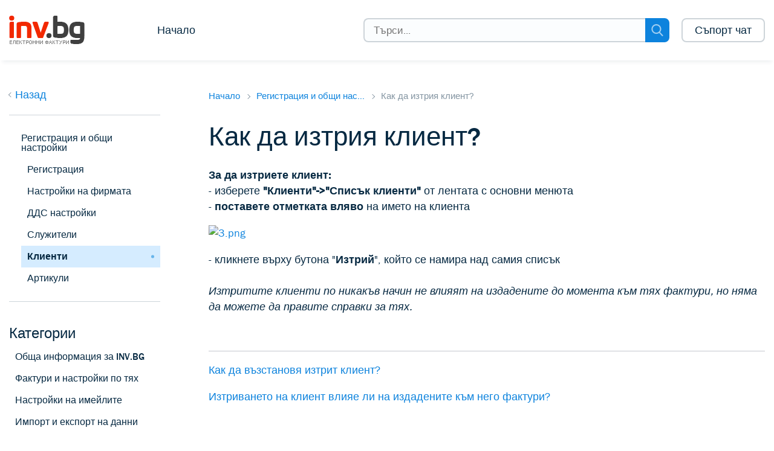

--- FILE ---
content_type: text/html; charset=UTF-8
request_url: https://help.inv.bg/books/registratsiya-i-obshchi-nastroyki/page/kak-da-iztriya-klient
body_size: 3495
content:
<!DOCTYPE html>
<html dir="ltr" lang="en-US">
<head>
    <meta charset="utf-8"/>
    <!-- v20535 -->

    <title>Как да изтрия клиент? | inv.bg help</title>

    <meta name="csrf-param" content="authenticity_token"/>
    <meta name="csrf-token" content=""/>

    <meta name="description"
          content="Как да изтрия клиент?"/>
    <meta property="og:image"
          content="https://help.inv.bg/images/ex_logo.png"/>
    <meta property="og:type" content="website"/>
    <meta property="og:site_name" content="help.inv.bg"/>
    <meta property="og:title" content="Как да изтрия клиент?"/>
    <meta property="og:description"
          content="Как да изтрия клиент?"/>
    <meta property="og:url"
          content="https://help.inv.bg/books/registratsiya-i-obshchi-nastroyki/page/kak-da-iztriya-klient"
    />
    <link rel="stylesheet" media="all"
          href="/css/1.css" id="stylesheet"/>
    <!-- Entypo pictograms by Daniel Bruce — www.entypo.com -->
    <link rel="stylesheet" media="all"
          href="/css/2.css" id="stylesheet"/>

    <link rel="stylesheet" media="all"
          href="/css/components.css" id="stylesheet"/>

    <link rel="stylesheet" media="all"
          href="/css/autocomplete.css" id="stylesheet"/>

    <link rel="stylesheet"
          href="/css/freezeframe_styles.min.css">
    <style id="ff-styles"></style>

    <meta content="width=device-width, initial-scale=1.0" name="viewport"/>

    <!--    <script type="text/javascript" src="/js/script.js" nonce="VUwUS8DY3IFUahR4XDEnePpB"></script>-->
    <!--    <script type="text/javascript"-->
</head>

<body class="">

<header id="header"
        class="header sticky--noTopBar sticky">
    <div class="container header__container">
        <div class="header__logo">
            <a title="Inv.bg" href="https://help.inv.bg">
                <img class="logo-img" src="/images/ex_logo.png"
                     alt="Inv.bg Help Center home page">
                <img class="logo-img-mobile" src="/images/ex_logo_mobile.png"
                      alt="Inv.bg Help Center home page">
            </a>
        </div>
        <div class="nav__wrapper">
        <span class="nav__menu" tabindex="0" role="button" aria-controls="user-nav" aria-expanded="false"
              aria-label="Toggle navigation menu"></span>
            <nav class="nav" id="user-nav">
                <a class="support_chat_button_mobile"
                   id="support-chat-button-mobile"
                   href="https://chat.inv.bg//chat/index.php/chat?locale=bg"
                   target="_blank">
                    Съпорт чат
                </a>
                <a title="Начало" href="https://help.inv.bg">
                    Начало
                </a>
                <a style="display:none;" href="https://inv.bg" rel="noopener" target="_blank">Вход в inv.bg</a>
            </nav>
            <div class="headerSearch">
                <div class="headerSearch__wrapper">
                    <form id="search_form" method="GET" action="https://help.inv.bg/searchResults">
                        <input type="text" name="term" id="query" class="search st-default-search-input"
                               placeholder="Търси..."
                               value="">
                        <span class="headerSearch__submit">
                                <img src="//theme.zdassets.com/theme_assets/899047/d40945f9a582e2ad46dd1ddc50b5eff8dbaa363e.svg"
                                     alt="">
                            </span>
                    </form>
                </div>
            </div>
            <a class="support_chat_button"
               id="support-chat-button"
               href="https://chat.inv.bg//chat/index.php/chat?locale=bg"
               target="_blank">
                Съпорт чат
            </a>
        </div>
    </div>
</header>


<main role="main">
        <div class="container">
        <section class="categoryPage__breadcrumbs categoryPage__breadcrumbs--article">
            <a href="" class="breadcrumbBack">Назад</a>
            <ol class="breadcrumbs">
                <li title="Начало">
                    <a href="https://help.inv.bg">Начало</a>
                </li>
                    <li title="Регистрация и общи нас...">
        <a href="https://help.inv.bg/books/registratsiya-i-obshchi-nastroyki">Регистрация и общи нас...</a>
    </li>
            </ol>

            <div class="categoriesExpander"><span></span>Категории</div>
        </section>
    </div>

    <div class="container categoryPage__wrapper">
        <section class="categoryNav__container">
            <div class="categoryNav categoryNav--article">
                <a href="" class="breadcrumbBack breadcrumbBack--article">Назад</a>
                    <div class="articlePage__navWrapper">
        <div class="articlePage__categoryName">
                            <a class="active " href="https://help.inv.bg/books/registratsiya-i-obshchi-nastroyki">Регистрация и общи настройки</a>
                <ul class="categoryNav__subCategories categoryNav__subCategories--noTopBorder">
                                        <li>
            <a href="https://help.inv.bg/books/registratsiya-i-obshchi-nastroyki#section-21">Регистрация</a>
        </li>
                    <li>
            <a href="https://help.inv.bg/books/registratsiya-i-obshchi-nastroyki#section-22">Настройки на фирмата</a>
        </li>
                    <li>
            <a href="https://help.inv.bg/books/registratsiya-i-obshchi-nastroyki#section-26">ДДС настройки</a>
        </li>
                    <li>
            <a href="https://help.inv.bg/books/registratsiya-i-obshchi-nastroyki#section-23">Служители</a>
        </li>
                        <li class="current">
                <a href="https://help.inv.bg/books/registratsiya-i-obshchi-nastroyki#section-24">Клиенти</a>
            </li>
                            <li>
            <a href="https://help.inv.bg/books/registratsiya-i-obshchi-nastroyki#section-25">Артикули</a>
        </li>
                    </ul>
                    </div>
    </div>
                <h3 class="categoryNav__heading categoryNav__heading--article">Категории</h3>
                <ul class="categoryNav__categories">
                    <li class="categoryNav__activeCategory">
                                                <ul class="categoryNav__categories">
                                                            
                                <li>
                                    <a href="https://help.inv.bg/books/obshcha-informatsiya-za-invbg">Обща информация за INV.BG</a>
                                </li>
                                                                                                                                
                                <li>
                                    <a href="https://help.inv.bg/books/fakturi-i-nastroyki-po-tyakh">Фактури и настройки по тях</a>
                                </li>
                                                            
                                <li>
                                    <a href="https://help.inv.bg/books/nastroiki-na-imeilite">Настройки на имейлите</a>
                                </li>
                                                            
                                <li>
                                    <a href="https://help.inv.bg/books/import-i-eksport-na-danni">Импорт и експорт на данни</a>
                                </li>
                                                            
                                <li>
                                    <a href="https://help.inv.bg/books/elektronno-podpisvane">Електронно подписване</a>
                                </li>
                                                            
                                <li>
                                    <a href="https://help.inv.bg/books/spravki">Справки</a>
                                </li>
                                                            
                                <li>
                                    <a href="https://help.inv.bg/books/doplnitelni-moduli">Допълнителни модули</a>
                                </li>
                                                            
                                <li>
                                    <a href="https://help.inv.bg/books/sklad-i-kasa">Склад и Каса</a>
                                </li>
                                                            
                                <li>
                                    <a href="https://help.inv.bg/books/protokoli-i-garancii">Протоколи и Гаранции</a>
                                </li>
                                                            
                                <li>
                                    <a href="https://help.inv.bg/books/integratsiya-s-vnshni-sistemi">Интеграция с външни системи</a>
                                </li>
                                                            
                                <li>
                                    <a href="https://help.inv.bg/books/mobilno-prilozhenie">Мобилно приложение</a>
                                </li>
                                                            
                                <li>
                                    <a href="https://help.inv.bg/books/abonamenten-plan">Абонаментен план</a>
                                </li>
                                                            
                                <li>
                                    <a href="https://help.inv.bg/books/vidove-dokumenti">Видове документи</a>
                                </li>
                                                            
                                <li>
                                    <a href="https://help.inv.bg/books/polezna-informaciya">Полезна информация</a>
                                </li>
                                                    </ul>
                    </li>
                </ul>

            </div>
        </section>

        <article class="categoryMain articleMain">
            
        <h1 class="articleMain__heading">Как да изтрия клиент?</h1>
        <main class="articleMain__body">
            <p id="bkmrk-%D0%97%D0%B0-%D0%B4%D0%B0-%D0%B8%D0%B7%D1%82%D1%80%D0%B8%D0%B5%D1%82%D0%B5-%D0%BA%D0%BB%D0%B8%D0%B5%D0%BD"><strong>За да изтриете клиент:</strong><br>- изберете <strong>"Клиенти"-&gt;"Списък клиенти"</strong> от лентата с основни менюта<br>- <strong>поставете отметката вляво</strong> на името на клиента</p>
<p id="bkmrk-"><a href="https://help.inv.bg/uploads/images/gallery/2025-06/3.png" target="_blank" rel="noopener"><img src="https://help.inv.bg/uploads/images/gallery/2025-06/scaled-1680-/3.png" alt="3.png"></a></p>
<p id="bkmrk---%D0%BA%D0%BB%D0%B8%D0%BA%D0%BD%D0%B5%D1%82%D0%B5-%D0%B2%D1%8A%D1%80%D1%85%D1%83-%D0%B1%D1%83%D1%82">- кликнете върху бутона "<strong>Изтрий</strong>", който се намира над самия списък <br><br><em>Изтритите клиенти по никакъв начин не влияят на издадените до момента към тях фактури, но няма да можете да правите справки за тях.<br></em></p>
<p id="bkmrk-%C2%A0"> </p>
<hr id="bkmrk--0">
<p id="bkmrk-%D0%9A%D0%B0%D0%BA-%D0%B4%D0%B0-%D0%B2%D1%8A%D0%B7%D1%81%D1%82%D0%B0%D0%BD%D0%BE%D0%B2%D1%8F-%D0%B8%D0%B7"><a href="https://help.inv.bg/books/registratsiya-i-obshchi-nastroyki/page/kak-da-vzstanovya-iztrit-klient">Как да възстановя изтрит клиент?</a></p>
<p id="bkmrk-%C2%A0-0"><a href="https://help.inv.bg/books/registratsiya-i-obshchi-nastroyki/page/iztrivaneto-na-klient-vliyae-li-na-izdadenite-km-nego-fakturi">Изтриването на клиент влияе ли на издадените към него фактури?</a></p>
        </main>
        </article>
    </div>
</main>

<footer>
    <div class="rule"></div>
    <div class="container globalFooter">
        <div class="footer-main">
            <div class="footer-copy copyright desktop">
                <span>© inv.bg 2009-2026</span>
            </div>
            <div class="social-copyright">
                <div class="mobile-apps-footer">
                    <div class="mobile-icons-footer">
                        <a href="https://itunes.apple.com/bg/app/%D1%84%D0%B0%D0%BA%D1%82%D1%83%D1%80%D0%B8-inv-bg/id1324450693?mt=8"
                           target="_blank" rel="noopener" title="App Store">
                            <img src="/images/apple-store.png"
                                 alt="App Store Icon">
                        </a>
                        <a href="https://play.google.com/store/apps/details?id=com.invbg"
                           target="_blank" rel="noopener" title="Google Play">
                            <img src="/images/google-play-badge.png"
                                 alt="Google Play">
                        </a>
                    </div>
                </div>
            </div>
        </div>
    </div>
</footer>



<script src="/js/jquery.js" nonce="VUwUS8DY3IFUahR4XDEnePpB"></script>
<script src="/js/stickybits.js" nonce="VUwUS8DY3IFUahR4XDEnePpB"></script>
<script src="/js/freezeframe.min.js" nonce="VUwUS8DY3IFUahR4XDEnePpB"></script>
<script src="/js/jqueryui.js" nonce="VUwUS8DY3IFUahR4XDEnePpB"></script>
<script src="/js/inv-help.js" nonce="VUwUS8DY3IFUahR4XDEnePpB"></script>
<script nonce="VUwUS8DY3IFUahR4XDEnePpB">
    $("#query, #search-query").autosearch();
</script>

</body>

</html>


--- FILE ---
content_type: text/css
request_url: https://help.inv.bg/css/1.css
body_size: 11402
content:
.wysiwyg-color-black {
    color: #000
}

.wysiwyg-color-black70 {
    color: #4d4d4d
}

.wysiwyg-color-black60 {
    color: #666
}

.wysiwyg-color-black50 {
    color: gray
}

.wysiwyg-color-black40 {
    color: #999
}

.wysiwyg-color-black30 {
    color: #b3b3b3
}

.wysiwyg-color-black20 {
    color: #ccc
}

.wysiwyg-color-black10 {
    color: #e6e6e6
}

.wysiwyg-color-red {
    color: red
}

.wysiwyg-color-orange {
    color: #f90
}

.wysiwyg-color-yellow {
    color: #ff0
}

.wysiwyg-color-green {
    color: lime
}

.wysiwyg-color-cyan {
    color: aqua
}

.wysiwyg-color-blue {
    color: blue
}

.wysiwyg-color-purple {
    color: #90f
}

.wysiwyg-color-pink {
    color: #f0f
}

.wysiwyg-color-red90 {
    color: #f33
}

.wysiwyg-color-red80 {
    color: #f66
}

.wysiwyg-color-red70 {
    color: #f99
}

.wysiwyg-color-red110 {
    color: #c00
}

.wysiwyg-color-red120 {
    color: #900
}

.wysiwyg-color-red130 {
    color: #600
}

.wysiwyg-color-orange90 {
    color: #ffad33
}

.wysiwyg-color-orange80 {
    color: #ffc266
}

.wysiwyg-color-orange70 {
    color: #ffd699
}

.wysiwyg-color-orange110 {
    color: #cc7a00
}

.wysiwyg-color-orange120 {
    color: #995c00
}

.wysiwyg-color-orange130 {
    color: #663d00
}

.wysiwyg-color-yellow90 {
    color: #ff3
}

.wysiwyg-color-yellow80 {
    color: #ff6
}

.wysiwyg-color-yellow70 {
    color: #ff9
}

.wysiwyg-color-yellow110 {
    color: #cc0
}

.wysiwyg-color-yellow120 {
    color: #990
}

.wysiwyg-color-yellow130 {
    color: #660
}

.wysiwyg-color-green90 {
    color: #3f3
}

.wysiwyg-color-green80 {
    color: #6f6
}

.wysiwyg-color-green70 {
    color: #9f9
}

.wysiwyg-color-green110 {
    color: #0c0
}

.wysiwyg-color-green120 {
    color: #090
}

.wysiwyg-color-green130 {
    color: #060
}

.wysiwyg-color-cyan90 {
    color: #3ff
}

.wysiwyg-color-cyan80 {
    color: #6ff
}

.wysiwyg-color-cyan70 {
    color: #9ff
}

.wysiwyg-color-cyan110 {
    color: #0cc
}

.wysiwyg-color-cyan120 {
    color: #099
}

.wysiwyg-color-cyan130 {
    color: #066
}

.wysiwyg-color-blue90 {
    color: #33f
}

.wysiwyg-color-blue80 {
    color: #66f
}

.wysiwyg-color-blue70 {
    color: #99f
}

.wysiwyg-color-blue110 {
    color: #00c
}

.wysiwyg-color-blue120 {
    color: #009
}

.wysiwyg-color-blue130 {
    color: #006
}

.wysiwyg-color-purple90 {
    color: #ad33ff
}

.wysiwyg-color-purple80 {
    color: #c266ff
}

.wysiwyg-color-purple70 {
    color: #d699ff
}

.wysiwyg-color-purple110 {
    color: #7a00cc
}

.wysiwyg-color-purple120 {
    color: #5c0099
}

.wysiwyg-color-purple130 {
    color: #3d0066
}

.wysiwyg-color-pink90 {
    color: #f3f
}

.wysiwyg-color-pink80 {
    color: #f6f
}

.wysiwyg-color-pink70 {
    color: #f9f
}

.wysiwyg-color-pink110 {
    color: #c0c
}

.wysiwyg-color-pink120 {
    color: #909
}

.wysiwyg-color-pink130 {
    color: #606
}

.wysiwyg-font-size-x-large {
    font-size: x-large
}

.wysiwyg-font-size-large {
    font-size: large
}

.wysiwyg-font-size-medium {
    font-size: small
}

.wysiwyg-font-size-small {
    font-size: x-small
}

.wysiwyg-underline {
    text-decoration: underline
}

.wysiwyg-text-align-right {
    text-align: right
}

.wysiwyg-text-align-center {
    text-align: center
}

.wysiwyg-text-align-left {
    text-align: left
}

.wysiwyg-text-align-justify {
    text-align: justify
}

.wysiwyg-indent1 {
    padding-left: 10px
}

[dir=rtl] .wysiwyg-indent1 {
    padding-left: auto;
    padding-right: 10px
}

.wysiwyg-indent2 {
    padding-left: 20px
}

[dir=rtl] .wysiwyg-indent2 {
    padding-left: auto;
    padding-right: 20px
}

.wysiwyg-indent3 {
    padding-left: 30px
}

[dir=rtl] .wysiwyg-indent3 {
    padding-left: auto;
    padding-right: 30px
}

.wysiwyg-indent4 {
    padding-left: 40px
}

[dir=rtl] .wysiwyg-indent4 {
    padding-left: auto;
    padding-right: 40px
}

.wysiwyg-indent5 {
    padding-left: 50px
}

[dir=rtl] .wysiwyg-indent5 {
    padding-left: auto;
    padding-right: 50px
}

.wysiwyg-indent6 {
    padding-left: 60px
}

[dir=rtl] .wysiwyg-indent6 {
    padding-left: auto;
    padding-right: 60px
}

.wysiwyg-indent7 {
    padding-left: 70px
}

[dir=rtl] .wysiwyg-indent7 {
    padding-left: auto;
    padding-right: 70px
}

.wysiwyg-indent8 {
    padding-left: 80px
}

[dir=rtl] .wysiwyg-indent8 {
    padding-left: auto;
    padding-right: 80px
}

.wysiwyg-indent9 {
    padding-left: 90px
}

[dir=rtl] .wysiwyg-indent9 {
    padding-left: auto;
    padding-right: 90px
}

.wysiwyg-indent10 {
    padding-left: 100px
}

[dir=rtl] .wysiwyg-indent10 {
    padding-left: auto;
    padding-right: 100px
}

.wysiwyg-indent11 {
    padding-left: 110px
}

[dir=rtl] .wysiwyg-indent11 {
    padding-left: auto;
    padding-right: 110px
}

.wysiwyg-indent12 {
    padding-left: 120px
}

[dir=rtl] .wysiwyg-indent12 {
    padding-left: auto;
    padding-right: 120px
}

.wysiwyg-indent13 {
    padding-left: 130px
}

[dir=rtl] .wysiwyg-indent13 {
    padding-left: auto;
    padding-right: 130px
}

.wysiwyg-indent14 {
    padding-left: 140px
}

[dir=rtl] .wysiwyg-indent14 {
    padding-left: auto;
    padding-right: 140px
}

.wysiwyg-indent15 {
    padding-left: 150px
}

[dir=rtl] .wysiwyg-indent15 {
    padding-left: auto;
    padding-right: 150px
}

.wysiwyg-indent16 {
    padding-left: 160px
}

[dir=rtl] .wysiwyg-indent16 {
    padding-left: auto;
    padding-right: 160px
}

.wysiwyg-indent17 {
    padding-left: 170px
}

[dir=rtl] .wysiwyg-indent17 {
    padding-left: auto;
    padding-right: 170px
}

.wysiwyg-indent18 {
    padding-left: 180px
}

[dir=rtl] .wysiwyg-indent18 {
    padding-left: auto;
    padding-right: 180px
}

.wysiwyg-indent19 {
    padding-left: 190px
}

[dir=rtl] .wysiwyg-indent19 {
    padding-left: auto;
    padding-right: 190px
}

.wysiwyg-indent20 {
    padding-left: 200px
}

[dir=rtl] .wysiwyg-indent20 {
    padding-left: auto;
    padding-right: 200px
}

zd-autocomplete {
    background-color: #fff;
    border-radius: 4px;
    box-shadow: 0 0 4px 0 rgba(0, 0, 0, .2), 0 4px 10px 0 rgba(0, 0, 0, .1);
    position: absolute;
    z-index: 1000000
}

@media screen and (min-width: 375px) {
    zd-autocomplete {
        min-width: 300px
    }
}

zd-autocomplete-header {
    border-bottom: 1px solid #f3f3f3;
    color: #999;
    display: block;
    padding: 15px 20px
}

zd-autocomplete-option {
    cursor: pointer;
    color: #555;
    display: block;
    font-size: 13px;
    outline: none;
    overflow: hidden;
    text-overflow: ellipsis;
    white-space: nowrap;
    padding: 8px 20px
}

zd-autocomplete-option[aria-selected=true] {
    background-color: #f3f3f3
}

zd-autocomplete-option:last-child {
    border-bottom-left-radius: 4px;
    border-bottom-right-radius: 4px
}

zd-autocomplete-option em {
    font-style: normal;
    font-weight: bold
}

zd-autocomplete-option zd-autocomplete-breadcrumbs {
    color: #ccc;
    font-size: 80%
}

zd-autocomplete-multibrand {
    border-bottom: 1px solid #c2c8cc;
    color: #999;
    display: block;
    padding: 20px;
    cursor: pointer;
    font-size: 13px;
    outline: none;
    overflow: hidden;
    text-overflow: ellipsis;
    white-space: nowrap
}

zd-autocomplete-multibrand[aria-selected=true] {
    background-color: #f3f3f3
}

zd-autocomplete-multibrand:last-child {
    border-bottom-left-radius: 4px;
    border-bottom-right-radius: 4px
}

zd-autocomplete-multibrand em {
    font-style: normal;
    font-weight: bold
}

zd-autocomplete-multibrand zd-autocomplete-title-multibrand {
    color: #1f73b7;
    font-size: 15px;
    padding-bottom: 4px
}

zd-autocomplete-multibrand zd-autocomplete-breadcrumbs-multibrand {
    color: #313738;
    font-size: 12px;
    display: block
}

zd-autocomplete-multibrand zd-autocomplete-breadcrumbs-multibrand zd-community-image-multibrand {
    background-image: url([data-uri]);
    background-repeat: no-repeat
}

zd-autocomplete-multibrand zd-autocomplete-community-breadcrumbs-multibrand {
    padding-left: 16px
}

ul[data-hc-pills-container] {
    background-color: #fff;
    border: 1px solid #ddd;
    border-radius: 2px;
    cursor: text;
    min-height: 37px;
    padding: 2.5px;
    overflow: hidden
}

ul[data-hc-pills-container]:focus {
    outline: none
}

ul[data-hc-pills-container][data-hc-focus=true] {
    border: 1px solid #999
}

ul[data-hc-pills-container] li {
    height: 30px;
    line-height: 30px;
    max-width: 100%
}

ul[data-hc-pills-container] li, ul[data-hc-pills-container] li * {
    display: block;
    float: left
}

[dir=rtl] ul[data-hc-pills-container] li, [dir=rtl] ul[data-hc-pills-container] li * {
    float: right
}

ul[data-hc-pills-container] li:first-child > label {
    color: #999;
    margin: 0 10px
}

ul[data-hc-pills-container] li[data-hc-pill=true] {
    height: 25px;
    line-height: 23px;
    margin: 2.5px;
    background-color: #f2f2f2;
    cursor: default;
    border: 1px solid #f2f2f2;
    border-radius: 2px
}

ul[data-hc-pills-container] li[data-hc-pill=true][aria-invalid=true] {
    border: 1px solid #e03b30
}

ul[data-hc-pills-container] li[data-hc-pill=true][aria-selected=true] {
    border: 1px solid #999
}

ul[data-hc-pills-container] li[data-hc-pill=true]:focus {
    outline: none
}

ul[data-hc-pills-container] li[data-hc-pill=true] > span:not([aria-label=close]) {
    margin-left: 7.5px;
    max-width: 400px;
    text-overflow: ellipsis;
    overflow: hidden;
    font-size: 12px
}

[dir=rtl] ul[data-hc-pills-container] li[data-hc-pill=true] > span:not([aria-label=close]) {
    margin-left: 0;
    margin-right: 7.5px
}

ul[data-hc-pills-container] li[data-hc-pill=true] > span[aria-label=close] {
    margin: 0 5px 0 10px;
    font-size: 12px
}

[dir=rtl] ul[data-hc-pills-container] li[data-hc-pill=true] > span[aria-label=close] {
    margin: 0 10px 0 5px
}

ul[data-hc-pills-container] li[data-hc-pill=true] > span[aria-label=close]::before {
    content: "Ã—";
    cursor: pointer;
    color: #666
}

ul[data-hc-pills-container] li:last-child input {
    border: 0;
    height: 30px;
    max-width: 100%;
    padding: 0 7.5px
}

ul[data-hc-pills-container] li:last-child input, ul[data-hc-pills-container] li:last-child input:focus {
    outline: none;
    border: 0
}

.hc-mention.dropdown-menu {
    max-height: 216px;
    overflow-y: auto;
    z-index: 2147483635
}

.atwho-view {
    position: absolute;
    top: 0;
    left: 0;
    display: none;
    margin-top: 18px;
    background: #fff;
    color: #000;
    border: 1px solid #ddd;
    border-radius: 3px;
    box-shadow: 0 0 5px rgba(0, 0, 0, .1);
    min-width: 120px;
    z-index: 11110 !important
}

.atwho-view ul {
    list-style: none;
    padding: 0;
    margin: auto
}

.atwho-view ul .cur {
    background-color: blue;
    color: #fff;
    -webkit-font-smoothing: subpixel-antialiased
}

.atwho-view ul li {
    display: block;
    padding: 5px 10px;
    border-bottom: 1px solid gray;
    cursor: pointer;
    height: 36px;
    line-height: 24px;
    color: gray
}

.atwho-view ul li.add {
    color: gray
}

.atwho-view ul li.add i {
    margin-right: 5px
}

.hc-multiselect {
    -webkit-animation: none 0s ease 0s 1 normal none running;
    animation: none 0s ease 0s 1 normal none running;
    -webkit-backface-visibility: visible;
    backface-visibility: visible;
    background: transparent none repeat 0 0 / auto auto padding-box border-box scroll;
    border: medium none currentColor;
    border-collapse: separate;
    -webkit-border-image: none;
    -o-border-image: none;
    border-image: none;
    border-radius: 0;
    border-spacing: 0;
    bottom: auto;
    box-shadow: none;
    box-sizing: content-box;
    caption-side: top;
    clear: none;
    clip: auto;
    color: #000;
    -webkit-columns: auto;
    -moz-columns: auto;
    columns: auto;
    -webkit-column-count: auto;
    -moz-column-count: auto;
    column-count: auto;
    -webkit-column-fill: balance;
    -moz-column-fill: balance;
    column-fill: balance;
    grid-column-gap: normal;
    -webkit-column-gap: normal;
    -moz-column-gap: normal;
    column-gap: normal;
    -webkit-column-rule: medium none currentColor;
    -moz-column-rule: medium none currentColor;
    column-rule: medium none currentColor;
    -webkit-column-span: 1;
    -moz-column-span: 1;
    column-span: 1;
    -webkit-column-width: auto;
    -moz-column-width: auto;
    column-width: auto;
    content: normal;
    counter-increment: none;
    counter-reset: none;
    cursor: auto;
    direction: ltr;
    display: inline;
    empty-cells: show;
    float: none;
    font-family: serif;
    font-size: medium;
    font-style: normal;
    font-feature-settings: normal;
    font-variant: normal;
    font-weight: normal;
    font-stretch: normal;
    line-height: normal;
    height: auto;
    -webkit-hyphens: none;
    -ms-hyphens: none;
    hyphens: none;
    left: auto;
    letter-spacing: normal;
    list-style: disc outside none;
    margin: 0;
    max-height: none;
    max-width: none;
    min-height: 0;
    min-width: 0;
    opacity: 1;
    orphans: 2;
    outline: medium none invert;
    overflow: visible;
    overflow-x: visible;
    overflow-y: visible;
    padding: 0;
    page-break-after: auto;
    page-break-before: auto;
    page-break-inside: auto;
    -webkit-perspective: none;
    perspective: none;
    -webkit-perspective-origin: 50% 50%;
    perspective-origin: 50% 50%;
    position: static;
    right: auto;
    -moz-tab-size: 8;
    -o-tab-size: 8;
    tab-size: 8;
    table-layout: auto;
    text-align: left;
    -moz-text-align-last: auto;
    text-align-last: auto;
    text-decoration: none;
    text-indent: 0;
    text-shadow: none;
    text-transform: none;
    top: auto;
    -webkit-transform: none;
    transform: none;
    -webkit-transform-origin: 50% 50% 0;
    transform-origin: 50% 50% 0;
    -webkit-transform-style: flat;
    transform-style: flat;
    -webkit-transition: none 0s ease 0s;
    transition: none 0s ease 0s;
    unicode-bidi: normal;
    vertical-align: baseline;
    visibility: visible;
    white-space: normal;
    widows: 2;
    width: auto;
    word-spacing: normal;
    z-index: auto;
    all: initial;
    direction: inherit;
    font-family: inherit;
    font-size: inherit;
    color: #333;
    cursor: pointer;
    display: block;
    position: relative
}

.hc-multiselect-toggle {
    background-color: #fff;
    border: 1px solid #ddd;
    border-radius: 4px;
    box-sizing: border-box;
    min-height: 40px;
    padding: 4px 3px;
    padding-right: 28px;
    position: relative
}

[dir=rtl] .hc-multiselect-toggle {
    padding-right: 3px;
    padding-left: 28px
}

.hc-multiselect-toggle::after {
    color: #999;
    content: "â–¾";
    line-height: 1em;
    position: absolute;
    right: 10px;
    top: 25%
}

[dir=rtl] .hc-multiselect-toggle::after {
    right: auto;
    left: 10px
}

.hc-multiselect-toggle ul {
    -webkit-animation: none 0s ease 0s 1 normal none running;
    animation: none 0s ease 0s 1 normal none running;
    -webkit-backface-visibility: visible;
    backface-visibility: visible;
    background: transparent none repeat 0 0 / auto auto padding-box border-box scroll;
    border: medium none currentColor;
    border-collapse: separate;
    -webkit-border-image: none;
    -o-border-image: none;
    border-image: none;
    border-radius: 0;
    border-spacing: 0;
    bottom: auto;
    box-shadow: none;
    box-sizing: content-box;
    caption-side: top;
    clear: none;
    clip: auto;
    color: #000;
    -webkit-columns: auto;
    -moz-columns: auto;
    columns: auto;
    -webkit-column-count: auto;
    -moz-column-count: auto;
    column-count: auto;
    -webkit-column-fill: balance;
    -moz-column-fill: balance;
    column-fill: balance;
    grid-column-gap: normal;
    -webkit-column-gap: normal;
    -moz-column-gap: normal;
    column-gap: normal;
    -webkit-column-rule: medium none currentColor;
    -moz-column-rule: medium none currentColor;
    column-rule: medium none currentColor;
    -webkit-column-span: 1;
    -moz-column-span: 1;
    column-span: 1;
    -webkit-column-width: auto;
    -moz-column-width: auto;
    column-width: auto;
    content: normal;
    counter-increment: none;
    counter-reset: none;
    cursor: auto;
    direction: ltr;
    display: inline;
    empty-cells: show;
    float: none;
    font-family: serif;
    font-size: medium;
    font-style: normal;
    font-feature-settings: normal;
    font-variant: normal;
    font-weight: normal;
    font-stretch: normal;
    line-height: normal;
    height: auto;
    -webkit-hyphens: none;
    -ms-hyphens: none;
    hyphens: none;
    left: auto;
    letter-spacing: normal;
    list-style: disc outside none;
    margin: 0;
    max-height: none;
    max-width: none;
    min-height: 0;
    min-width: 0;
    opacity: 1;
    orphans: 2;
    outline: medium none invert;
    overflow: visible;
    overflow-x: visible;
    overflow-y: visible;
    padding: 0;
    page-break-after: auto;
    page-break-before: auto;
    page-break-inside: auto;
    -webkit-perspective: none;
    perspective: none;
    -webkit-perspective-origin: 50% 50%;
    perspective-origin: 50% 50%;
    position: static;
    right: auto;
    -moz-tab-size: 8;
    -o-tab-size: 8;
    tab-size: 8;
    table-layout: auto;
    text-align: left;
    -moz-text-align-last: auto;
    text-align-last: auto;
    text-decoration: none;
    text-indent: 0;
    text-shadow: none;
    text-transform: none;
    top: auto;
    -webkit-transform: none;
    transform: none;
    -webkit-transform-origin: 50% 50% 0;
    transform-origin: 50% 50% 0;
    -webkit-transform-style: flat;
    transform-style: flat;
    -webkit-transition: none 0s ease 0s;
    transition: none 0s ease 0s;
    unicode-bidi: normal;
    vertical-align: baseline;
    visibility: visible;
    white-space: normal;
    widows: 2;
    width: auto;
    word-spacing: normal;
    z-index: auto;
    all: initial;
    direction: inherit;
    color: inherit;
    cursor: inherit;
    font-family: inherit;
    font-size: inherit;
    display: -webkit-box;
    display: flex;
    flex-wrap: wrap
}

.hc-multiselect-toggle li {
    -webkit-animation: none 0s ease 0s 1 normal none running;
    animation: none 0s ease 0s 1 normal none running;
    -webkit-backface-visibility: visible;
    backface-visibility: visible;
    background: transparent none repeat 0 0 / auto auto padding-box border-box scroll;
    border: medium none currentColor;
    border-collapse: separate;
    -webkit-border-image: none;
    -o-border-image: none;
    border-image: none;
    border-radius: 0;
    border-spacing: 0;
    bottom: auto;
    box-shadow: none;
    box-sizing: content-box;
    caption-side: top;
    clear: none;
    clip: auto;
    color: #000;
    -webkit-columns: auto;
    -moz-columns: auto;
    columns: auto;
    -webkit-column-count: auto;
    -moz-column-count: auto;
    column-count: auto;
    -webkit-column-fill: balance;
    -moz-column-fill: balance;
    column-fill: balance;
    grid-column-gap: normal;
    -webkit-column-gap: normal;
    -moz-column-gap: normal;
    column-gap: normal;
    -webkit-column-rule: medium none currentColor;
    -moz-column-rule: medium none currentColor;
    column-rule: medium none currentColor;
    -webkit-column-span: 1;
    -moz-column-span: 1;
    column-span: 1;
    -webkit-column-width: auto;
    -moz-column-width: auto;
    column-width: auto;
    content: normal;
    counter-increment: none;
    counter-reset: none;
    cursor: auto;
    direction: ltr;
    display: inline;
    empty-cells: show;
    float: none;
    font-family: serif;
    font-size: medium;
    font-style: normal;
    font-feature-settings: normal;
    font-variant: normal;
    font-weight: normal;
    font-stretch: normal;
    line-height: normal;
    height: auto;
    -webkit-hyphens: none;
    -ms-hyphens: none;
    hyphens: none;
    left: auto;
    letter-spacing: normal;
    list-style: disc outside none;
    margin: 0;
    max-height: none;
    max-width: none;
    min-height: 0;
    min-width: 0;
    opacity: 1;
    orphans: 2;
    outline: medium none invert;
    overflow: visible;
    overflow-x: visible;
    overflow-y: visible;
    padding: 0;
    page-break-after: auto;
    page-break-before: auto;
    page-break-inside: auto;
    -webkit-perspective: none;
    perspective: none;
    -webkit-perspective-origin: 50% 50%;
    perspective-origin: 50% 50%;
    position: static;
    right: auto;
    -moz-tab-size: 8;
    -o-tab-size: 8;
    tab-size: 8;
    table-layout: auto;
    text-align: left;
    -moz-text-align-last: auto;
    text-align-last: auto;
    text-decoration: none;
    text-indent: 0;
    text-shadow: none;
    text-transform: none;
    top: auto;
    -webkit-transform: none;
    transform: none;
    -webkit-transform-origin: 50% 50% 0;
    transform-origin: 50% 50% 0;
    -webkit-transform-style: flat;
    transform-style: flat;
    -webkit-transition: none 0s ease 0s;
    transition: none 0s ease 0s;
    unicode-bidi: normal;
    vertical-align: baseline;
    visibility: visible;
    white-space: normal;
    widows: 2;
    width: auto;
    word-spacing: normal;
    z-index: auto;
    all: initial;
    direction: inherit;
    color: inherit;
    cursor: inherit;
    font-family: inherit;
    font-size: inherit;
    box-sizing: border-box;
    background-color: #f2f2f2;
    padding: 0 10px;
    border-radius: 4px;
    margin: 3px;
    line-height: 24px;
    display: -webkit-box;
    display: flex;
    max-width: 100%
}

.hc-multiselect-toggle li span {
    -webkit-animation: none 0s ease 0s 1 normal none running;
    animation: none 0s ease 0s 1 normal none running;
    -webkit-backface-visibility: visible;
    backface-visibility: visible;
    background: transparent none repeat 0 0 / auto auto padding-box border-box scroll;
    border: medium none currentColor;
    border-collapse: separate;
    -webkit-border-image: none;
    -o-border-image: none;
    border-image: none;
    border-radius: 0;
    border-spacing: 0;
    bottom: auto;
    box-shadow: none;
    box-sizing: content-box;
    caption-side: top;
    clear: none;
    clip: auto;
    color: #000;
    -webkit-columns: auto;
    -moz-columns: auto;
    columns: auto;
    -webkit-column-count: auto;
    -moz-column-count: auto;
    column-count: auto;
    -webkit-column-fill: balance;
    -moz-column-fill: balance;
    column-fill: balance;
    grid-column-gap: normal;
    -webkit-column-gap: normal;
    -moz-column-gap: normal;
    column-gap: normal;
    -webkit-column-rule: medium none currentColor;
    -moz-column-rule: medium none currentColor;
    column-rule: medium none currentColor;
    -webkit-column-span: 1;
    -moz-column-span: 1;
    column-span: 1;
    -webkit-column-width: auto;
    -moz-column-width: auto;
    column-width: auto;
    content: normal;
    counter-increment: none;
    counter-reset: none;
    cursor: auto;
    direction: ltr;
    display: inline;
    empty-cells: show;
    float: none;
    font-family: serif;
    font-size: medium;
    font-style: normal;
    font-feature-settings: normal;
    font-variant: normal;
    font-weight: normal;
    font-stretch: normal;
    line-height: normal;
    height: auto;
    -webkit-hyphens: none;
    -ms-hyphens: none;
    hyphens: none;
    left: auto;
    letter-spacing: normal;
    list-style: disc outside none;
    margin: 0;
    max-height: none;
    max-width: none;
    min-height: 0;
    min-width: 0;
    opacity: 1;
    orphans: 2;
    outline: medium none invert;
    overflow: visible;
    overflow-x: visible;
    overflow-y: visible;
    padding: 0;
    page-break-after: auto;
    page-break-before: auto;
    page-break-inside: auto;
    -webkit-perspective: none;
    perspective: none;
    -webkit-perspective-origin: 50% 50%;
    perspective-origin: 50% 50%;
    position: static;
    right: auto;
    -moz-tab-size: 8;
    -o-tab-size: 8;
    tab-size: 8;
    table-layout: auto;
    text-align: left;
    -moz-text-align-last: auto;
    text-align-last: auto;
    text-decoration: none;
    text-indent: 0;
    text-shadow: none;
    text-transform: none;
    top: auto;
    -webkit-transform: none;
    transform: none;
    -webkit-transform-origin: 50% 50% 0;
    transform-origin: 50% 50% 0;
    -webkit-transform-style: flat;
    transform-style: flat;
    -webkit-transition: none 0s ease 0s;
    transition: none 0s ease 0s;
    unicode-bidi: normal;
    vertical-align: baseline;
    visibility: visible;
    white-space: normal;
    widows: 2;
    width: auto;
    word-spacing: normal;
    z-index: auto;
    all: initial;
    direction: inherit;
    color: inherit;
    cursor: inherit;
    font-family: inherit;
    font-size: inherit;
    line-height: inherit;
    text-overflow: ellipsis;
    overflow: hidden;
    overflow-x: hidden;
    white-space: nowrap
}

.hc-multiselect-toggle li:focus {
    outline: 0;
    box-shadow: 0 0 0 2px #caced1
}

.hc-multiselect-toggle li span[aria-label] {
    margin-left: 5px;
    flex-shrink: 0
}

[dir=rtl] .hc-multiselect-toggle li span[aria-label] {
    margin-left: 0;
    margin-right: 5px
}

.hc-multiselect-toggle li span[aria-label]::before {
    content: "Ã—";
    cursor: pointer;
    color: #666;
    position: relative;
    top: -1px
}

.hc-multiselect-menu {
    background-color: #fff;
    border: 1px solid #aaa;
    box-shadow: 0 2px 5px rgba(0, 0, 0, .15);
    max-height: 150px;
    width: 100%;
    position: absolute;
    z-index: 999;
    overflow-x: hidden;
    overflow-y: auto;
    font-size: 13px;
    line-height: 1.5;
    display: -webkit-box;
    display: flex;
    -webkit-box-align: start;
    align-items: flex-start
}

.hc-multiselect-menu.back ul {
    -webkit-animation-name: slide;
    animation-name: slide;
    -webkit-animation-duration: .2s;
    animation-duration: .2s;
    animation-direction: reverse
}

.hc-multiselect-menu.forward ul {
    -webkit-animation-name: slide;
    animation-name: slide;
    -webkit-animation-duration: .2s;
    animation-duration: .2s
}

@-webkit-keyframes slide {
    from {
        left: 0
    }
    to {
        left: -100%
    }
}

@keyframes slide {
    from {
        left: 0
    }
    to {
        left: -100%
    }
}

.hc-multiselect-menu ul {
    -webkit-animation: none 0s ease 0s 1 normal none running;
    animation: none 0s ease 0s 1 normal none running;
    -webkit-backface-visibility: visible;
    backface-visibility: visible;
    background: transparent none repeat 0 0 / auto auto padding-box border-box scroll;
    border: medium none currentColor;
    border-collapse: separate;
    -webkit-border-image: none;
    -o-border-image: none;
    border-image: none;
    border-radius: 0;
    border-spacing: 0;
    bottom: auto;
    box-shadow: none;
    box-sizing: content-box;
    caption-side: top;
    clear: none;
    clip: auto;
    color: #000;
    -webkit-columns: auto;
    -moz-columns: auto;
    columns: auto;
    -webkit-column-count: auto;
    -moz-column-count: auto;
    column-count: auto;
    -webkit-column-fill: balance;
    -moz-column-fill: balance;
    column-fill: balance;
    grid-column-gap: normal;
    -webkit-column-gap: normal;
    -moz-column-gap: normal;
    column-gap: normal;
    -webkit-column-rule: medium none currentColor;
    -moz-column-rule: medium none currentColor;
    column-rule: medium none currentColor;
    -webkit-column-span: 1;
    -moz-column-span: 1;
    column-span: 1;
    -webkit-column-width: auto;
    -moz-column-width: auto;
    column-width: auto;
    content: normal;
    counter-increment: none;
    counter-reset: none;
    cursor: auto;
    direction: ltr;
    display: inline;
    empty-cells: show;
    float: none;
    font-family: serif;
    font-size: medium;
    font-style: normal;
    font-feature-settings: normal;
    font-variant: normal;
    font-weight: normal;
    font-stretch: normal;
    line-height: normal;
    height: auto;
    -webkit-hyphens: none;
    -ms-hyphens: none;
    hyphens: none;
    left: auto;
    letter-spacing: normal;
    list-style: disc outside none;
    margin: 0;
    max-height: none;
    max-width: none;
    min-height: 0;
    min-width: 0;
    opacity: 1;
    orphans: 2;
    outline: medium none invert;
    overflow: visible;
    overflow-x: visible;
    overflow-y: visible;
    padding: 0;
    page-break-after: auto;
    page-break-before: auto;
    page-break-inside: auto;
    -webkit-perspective: none;
    perspective: none;
    -webkit-perspective-origin: 50% 50%;
    perspective-origin: 50% 50%;
    position: static;
    right: auto;
    -moz-tab-size: 8;
    -o-tab-size: 8;
    tab-size: 8;
    table-layout: auto;
    text-align: left;
    -moz-text-align-last: auto;
    text-align-last: auto;
    text-decoration: none;
    text-indent: 0;
    text-shadow: none;
    text-transform: none;
    top: auto;
    -webkit-transform: none;
    transform: none;
    -webkit-transform-origin: 50% 50% 0;
    transform-origin: 50% 50% 0;
    -webkit-transform-style: flat;
    transform-style: flat;
    -webkit-transition: none 0s ease 0s;
    transition: none 0s ease 0s;
    unicode-bidi: normal;
    vertical-align: baseline;
    visibility: visible;
    white-space: normal;
    widows: 2;
    width: auto;
    word-spacing: normal;
    z-index: auto;
    all: initial;
    direction: inherit;
    color: inherit;
    cursor: inherit;
    font-size: inherit;
    line-height: 1.5;
    list-style: none;
    padding: 0;
    width: 100%;
    -webkit-box-flex: 1;
    flex: 1 0 100%;
    position: relative;
    left: 0
}

.hc-multiselect-menu li {
    -webkit-animation: none 0s ease 0s 1 normal none running;
    animation: none 0s ease 0s 1 normal none running;
    -webkit-backface-visibility: visible;
    backface-visibility: visible;
    background: transparent none repeat 0 0 / auto auto padding-box border-box scroll;
    border: medium none currentColor;
    border-collapse: separate;
    -webkit-border-image: none;
    -o-border-image: none;
    border-image: none;
    border-radius: 0;
    border-spacing: 0;
    bottom: auto;
    box-shadow: none;
    box-sizing: content-box;
    caption-side: top;
    clear: none;
    clip: auto;
    color: #000;
    -webkit-columns: auto;
    -moz-columns: auto;
    columns: auto;
    -webkit-column-count: auto;
    -moz-column-count: auto;
    column-count: auto;
    -webkit-column-fill: balance;
    -moz-column-fill: balance;
    column-fill: balance;
    grid-column-gap: normal;
    -webkit-column-gap: normal;
    -moz-column-gap: normal;
    column-gap: normal;
    -webkit-column-rule: medium none currentColor;
    -moz-column-rule: medium none currentColor;
    column-rule: medium none currentColor;
    -webkit-column-span: 1;
    -moz-column-span: 1;
    column-span: 1;
    -webkit-column-width: auto;
    -moz-column-width: auto;
    column-width: auto;
    content: normal;
    counter-increment: none;
    counter-reset: none;
    cursor: auto;
    direction: ltr;
    display: inline;
    empty-cells: show;
    float: none;
    font-family: serif;
    font-size: medium;
    font-style: normal;
    font-feature-settings: normal;
    font-variant: normal;
    font-weight: normal;
    font-stretch: normal;
    line-height: normal;
    height: auto;
    -webkit-hyphens: none;
    -ms-hyphens: none;
    hyphens: none;
    left: auto;
    letter-spacing: normal;
    list-style: disc outside none;
    margin: 0;
    max-height: none;
    max-width: none;
    min-height: 0;
    min-width: 0;
    opacity: 1;
    orphans: 2;
    outline: medium none invert;
    overflow: visible;
    overflow-x: visible;
    overflow-y: visible;
    padding: 0;
    page-break-after: auto;
    page-break-before: auto;
    page-break-inside: auto;
    -webkit-perspective: none;
    perspective: none;
    -webkit-perspective-origin: 50% 50%;
    perspective-origin: 50% 50%;
    position: static;
    right: auto;
    -moz-tab-size: 8;
    -o-tab-size: 8;
    tab-size: 8;
    table-layout: auto;
    text-align: left;
    -moz-text-align-last: auto;
    text-align-last: auto;
    text-decoration: none;
    text-indent: 0;
    text-shadow: none;
    text-transform: none;
    top: auto;
    -webkit-transform: none;
    transform: none;
    -webkit-transform-origin: 50% 50% 0;
    transform-origin: 50% 50% 0;
    -webkit-transform-style: flat;
    transform-style: flat;
    -webkit-transition: none 0s ease 0s;
    transition: none 0s ease 0s;
    unicode-bidi: normal;
    vertical-align: baseline;
    visibility: visible;
    white-space: normal;
    widows: 2;
    width: auto;
    word-spacing: normal;
    z-index: auto;
    all: initial;
    direction: inherit;
    color: inherit;
    cursor: inherit;
    font-size: inherit;
    line-height: inherit;
    font-weight: normal;
    font-style: normal;
    font-family: sans-serif;
    display: block;
    position: relative;
    border: 0;
    margin: 0
}

.hc-multiselect-menu li:focus {
    background-color: #e9e9e9
}

.hc-multiselect-menu li[data-back] {
    color: #999
}

.hc-multiselect-menu li[data-menu]::after, .hc-multiselect-menu li[data-back]::after {
    content: "";
    width: 0;
    height: 0;
    position: absolute;
    right: 5px;
    top: 50%;
    margin-top: -5px;
    border: 4px solid transparent
}

[dir=rtl] .hc-multiselect-menu li[data-menu]::after, [dir=rtl] .hc-multiselect-menu li[data-back]::after {
    right: auto;
    left: 5px
}

.hc-multiselect-menu li[data-menu]::after {
    border-left: 4px solid #999;
    border-right: 0
}

[dir=rtl] .hc-multiselect-menu li[data-menu]::after {
    border-left: 0;
    border-right: 4px solid #999
}

.hc-multiselect-menu li[data-back]::after {
    border-left: 0;
    border-right: 4px solid #999
}

[dir=rtl] .hc-multiselect-menu li[data-back]::after {
    border-left: 4px solid #999;
    border-right: 0
}

.hc-multiselect-menu li[data-menu] input[disabled], .hc-multiselect-menu li[data-back] input[disabled] {
    visibility: hidden
}

.hc-multiselect-menu li label {
    -webkit-animation: none 0s ease 0s 1 normal none running;
    animation: none 0s ease 0s 1 normal none running;
    -webkit-backface-visibility: visible;
    backface-visibility: visible;
    background: transparent none repeat 0 0 / auto auto padding-box border-box scroll;
    border: medium none currentColor;
    border-collapse: separate;
    -webkit-border-image: none;
    -o-border-image: none;
    border-image: none;
    border-radius: 0;
    border-spacing: 0;
    bottom: auto;
    box-shadow: none;
    box-sizing: content-box;
    caption-side: top;
    clear: none;
    clip: auto;
    color: #000;
    -webkit-columns: auto;
    -moz-columns: auto;
    columns: auto;
    -webkit-column-count: auto;
    -moz-column-count: auto;
    column-count: auto;
    -webkit-column-fill: balance;
    -moz-column-fill: balance;
    column-fill: balance;
    grid-column-gap: normal;
    -webkit-column-gap: normal;
    -moz-column-gap: normal;
    column-gap: normal;
    -webkit-column-rule: medium none currentColor;
    -moz-column-rule: medium none currentColor;
    column-rule: medium none currentColor;
    -webkit-column-span: 1;
    -moz-column-span: 1;
    column-span: 1;
    -webkit-column-width: auto;
    -moz-column-width: auto;
    column-width: auto;
    content: normal;
    counter-increment: none;
    counter-reset: none;
    cursor: auto;
    direction: ltr;
    display: inline;
    empty-cells: show;
    float: none;
    font-family: serif;
    font-size: medium;
    font-style: normal;
    font-feature-settings: normal;
    font-variant: normal;
    font-weight: normal;
    font-stretch: normal;
    line-height: normal;
    height: auto;
    -webkit-hyphens: none;
    -ms-hyphens: none;
    hyphens: none;
    left: auto;
    letter-spacing: normal;
    list-style: disc outside none;
    margin: 0;
    max-height: none;
    max-width: none;
    min-height: 0;
    min-width: 0;
    opacity: 1;
    orphans: 2;
    outline: medium none invert;
    overflow: visible;
    overflow-x: visible;
    overflow-y: visible;
    padding: 0;
    page-break-after: auto;
    page-break-before: auto;
    page-break-inside: auto;
    -webkit-perspective: none;
    perspective: none;
    -webkit-perspective-origin: 50% 50%;
    perspective-origin: 50% 50%;
    position: static;
    right: auto;
    -moz-tab-size: 8;
    -o-tab-size: 8;
    tab-size: 8;
    table-layout: auto;
    text-align: left;
    -moz-text-align-last: auto;
    text-align-last: auto;
    text-decoration: none;
    text-indent: 0;
    text-shadow: none;
    text-transform: none;
    top: auto;
    -webkit-transform: none;
    transform: none;
    -webkit-transform-origin: 50% 50% 0;
    transform-origin: 50% 50% 0;
    -webkit-transform-style: flat;
    transform-style: flat;
    -webkit-transition: none 0s ease 0s;
    transition: none 0s ease 0s;
    unicode-bidi: normal;
    vertical-align: baseline;
    visibility: visible;
    white-space: normal;
    widows: 2;
    width: auto;
    word-spacing: normal;
    z-index: auto;
    all: initial;
    direction: inherit;
    color: inherit;
    cursor: inherit;
    font-size: inherit;
    font-weight: inherit;
    font-style: inherit;
    font-family: inherit;
    line-height: inherit;
    box-sizing: border-box;
    height: 27px;
    padding: 5px 0;
    margin: 0;
    white-space: nowrap;
    overflow: hidden;
    text-overflow: ellipsis;
    display: -webkit-box;
    display: flex;
    -webkit-box-align: center;
    align-items: center
}

.hc-multiselect-menu li label input[type=checkbox] {
    font-size: 14px;
    pointer-events: none;
    margin: 0 8px
}

.hc-multiselect-toggle[aria-expanded=false] + .hc-multiselect-menu {
    display: none
}

.g-recaptcha[ui=invisible] {
    margin-top: 20px
}

.g-recaptcha[ui=invisible] .grecaptcha-badge {
    display: inline-block
}

.satisfaction-box {
    background-color: #fbfbfb;
    border: 1px solid #ececec;
    border-radius: 4px;
    margin-top: 30px;
    margin-bottom: 40px;
    padding: 8px 30px 10px 30px
}

.satisfaction-box h4 {
    font-weight: bold
}

.satisfaction-box h4.success {
    margin: 0
}

.satisfaction-box textarea {
    border-radius: 4px;
    margin-bottom: 30px;
    resize: none
}

.satisfaction-box a:hover {
    text-decoration: none
}

.satisfaction-box .satisfaction-comment, .satisfaction-box .satisfaction-reason {
    display: none
}

.satisfaction-box input[type=radio] {
    display: none
}

.satisfaction-box input[type=radio][checked=checked] ~ div.satisfaction-comment {
    display: block
}

.satisfaction-box input[type=radio][checked=checked][value=bad] ~ div.satisfaction-reason {
    display: block;
    margin-bottom: 15px
}

.satisfaction-box input[type=radio][value=good] + label:hover {
    border-color: #86ac1b;
    color: #86ac1b
}

.satisfaction-box input[type=radio][value=bad] + label:hover {
    border-color: #e35046;
    color: #e35046
}

.satisfaction-box input[type=radio] + label.disabled {
    cursor: default
}

.satisfaction-box input[type=radio][checked=checked][value=good] + label {
    border-color: #5e8400;
    background-color: #78a300;
    color: #fff
}

.satisfaction-box input[type=radio][checked=checked][value=bad] + label {
    border-color: #bf1c11;
    background-color: #e03b30;
    color: #fff
}

.satisfaction-box input[type=radio] ~ label {
    background: #fff;
    border: 1.5px solid #ececec;
    border-radius: 4px;
    color: #787878;
    font-size: 11px;
    letter-spacing: 1px;
    margin-right: 20px;
    margin-bottom: 15px;
    padding: 5px 20px;
    height: auto
}

.satisfaction-box input[type=submit] {
    margin-left: 25px;
    font-size: 11px
}

.satisfaction-box .satisfaction-link-box {
    text-align: right
}

.satisfaction-box .satisfaction-link-box a {
    margin-left: 25px
}

.satisfaction-box .satisfaction-submit {
    background: #444;
    color: #fff;
    display: inline-block;
    margin-right: 0
}

.satisfaction-box .satisfaction-cancel {
    font-size: 11px;
    line-height: 27px
}

html[dir=rtl] .satisfaction-box input[type=radio] ~ label {
    margin-right: auto;
    margin-left: 20px
}

html[dir=rtl] .satisfaction-box input[type=submit] {
    margin-left: auto;
    margin-right: 25px
}

html[dir=rtl] .satisfaction-box .satisfaction-link-box {
    text-align: left
}

html[dir=rtl] .satisfaction-box .satisfaction-link-box a {
    margin-left: auto;
    margin-right: 25px
}

html[dir=rtl] .satisfaction-box .satisfaction-submit {
    margin-right: auto;
    margin-left: 0
}

.upload-pool {
    margin: 0;
    overflow: hidden;
    padding: 0
}

.upload-item {
    border-radius: 3px;
    clear: left;
    float: left;
    font-size: 12px;
    margin-top: 10px;
    overflow: hidden;
    padding: 5px;
    position: relative;
    width: 50%
}

.upload-item[aria-busy=true] .upload-remove {
    display: none
}

.upload-item[aria-busy=true] .upload-link {
    color: #666
}

.upload-item[aria-busy=true] .upload-progress {
    visibility: visible
}

.upload-item::after {
    content: "";
    display: block
}

.upload-item:hover {
    background: #f2f2f2
}

.upload-item + .upload-item {
    margin-top: 5px
}

.upload-item-icon {
    vertical-align: middle
}

.upload-item-icon-spacer {
    display: inline-block;
    width: 5px
}

.upload-item > a, .upload-item span {
    position: relative;
    z-index: 1
}

.upload-item .upload-link {
    color: #333;
    display: inline-block;
    max-width: calc(100% - 30px);
    overflow: hidden;
    text-decoration: none;
    text-overflow: ellipsis;
    vertical-align: middle;
    white-space: nowrap
}

.upload-item .upload-link:hover {
    text-decoration: none
}

.upload-item .upload-remove {
    color: #888;
    cursor: pointer;
    float: right;
    font-weight: bold;
    margin: 0 5px 0 15px
}

.upload-item .upload-remove:hover::before {
    color: #222
}

.upload-item .upload-path {
    display: none !important
}

.upload-item .upload-progress {
    background-color: #0072ef;
    height: 2px;
    -webkit-transition: width .5s linear;
    transition: width .5s linear;
    visibility: hidden;
    width: 5%
}

.upload-item-screencast .upload-progress {
    width: 100%
}

#upload-error {
    display: none;
    margin-top: 10px
}

html[dir=rtl] .upload-item {
    clear: right;
    float: right
}

html[dir=rtl] .upload-item .upload-link {
    margin-left: auto;
    margin-right: 20px
}

html[dir=rtl] .upload-item .upload-link::before {
    left: auto;
    right: -20px;
    margin-right: auto;
    margin-left: 5px
}

html[dir=rtl] .upload-item .upload-remove {
    float: left;
    margin-left: auto;
    margin-right: 15px
}

.upload-dropzone {
    border: 1px solid #ddd;
    font-size: 12px;
    overflow: hidden;
    position: relative;
    text-align: center
}

.upload-dropzone input[type=file] {
    filter: progid:DXImageTransform.Microsoft.Alpha(Opacity=0);
    opacity: 0;
    position: absolute;
    top: 0;
    right: 0;
    cursor: pointer;
    height: 100%;
    width: 100%
}

.upload-dropzone span {
    color: #d1d1d1;
    display: inline-block;
    line-height: 24px;
    padding: 10px
}

.upload-dropzone a {
    text-decoration: none;
    font-size: 13px
}

.upload-dropzone a:hover {
    text-decoration: underline
}

.upload-dropzone[data-hover=true] {
    background-color: #f9f9f9;
    background-color: rgba(0, 0, 0, .02)
}

.upload-dropzone[data-hc-focus=true] {
    border-color: #999
}

html[dir=rtl] .upload-dropzone input[type=file] {
    right: auto;
    left: 0
}

#user #user-name {
    display: inline-block;
    max-width: 200px;
    overflow: hidden;
    text-overflow: ellipsis;
    vertical-align: middle
}

#user #user-dropdown {
    background: #fff;
    min-width: 200px
}

#user #user-password {
    display: none;
    max-width: 290px
}

@media (min-width: 768px) {
    #user #user-password {
        max-width: none;
        min-width: 360px
    }
}

#user #user-password #password-form {
    font-size: 12px;
    padding: 5px 20px 10px 20px;
    overflow: hidden
}

#user #user-password #password-form label {
    font-size: 11px
}

#user #user-password #password-form input[type=password] {
    background: #fff;
    border: 1px solid #e4e4e4;
    display: block;
    height: 30px;
    margin: 3px 0 15px;
    padding: 0 5px;
    width: 100%
}

#user #user-password #password-form ul {
    margin: 3px 0 15px;
    font-size: 11px
}

#user #user-password #password-submit {
    background: #444;
    border: 0;
    border-radius: 4px;
    color: #fff;
    cursor: pointer;
    display: inline-block;
    float: right;
    font-size: 12px;
    font-weight: normal;
    height: 30px;
    line-height: 28px;
    margin: 0 0 0 15px;
    padding: 0 15px
}

[dir=rtl] #user #user-password #password-submit {
    float: left;
    margin: 0 15px 0 0
}

#user #user-password #password-flash {
    border: 1px solid;
    display: none;
    font-size: 11px;
    margin-bottom: 20px;
    padding: 10px 15px
}

#user #user-password #password-flash.password-flash-success {
    background: #dbf3ff;
    border-color: #b5e0f5
}

#user #user-password #password-flash.password-flash-error {
    background: #ffeded;
    border-color: #f7cbcb
}

#user [data-loading=true] {
    background-color: transparent
}

#user [data-loading=true]::after {
    background-image: url("/hc/assets/loader.gif");
    background-repeat: no-repeat;
    display: inline-block;
    background-size: 15px 15px;
    height: 15px;
    width: 15px;
    content: "";
    margin-left: 10px;
    position: absolute
}

[dir=rtl] #user [data-loading=true]::after {
    margin-left: auto;
    margin-right: 10px
}

[class^=wysiwyg-icon-], [class*=" wysiwyg-icon-"] {
    background-position: center !important;
    background-repeat: no-repeat !important
}

.wysiwyg-icon-bold {
    background-image: url([data-uri]) !important
}

.wysiwyg-icon-italic {
    background-image: url([data-uri]) !important
}

.wysiwyg-icon-outdent {
    background-image: url([data-uri]) !important
}

.wysiwyg-icon-indent {
    background-image: url([data-uri]) !important
}

.wysiwyg-icon-image {
    background-image: url([data-uri]) !important
}

.wysiwyg-icon-code-block {
    background-image: url([data-uri]) !important
}

.wysiwyg-icon-quote {
    background-image: url([data-uri]) !important
}

.wysiwyg-icon-link {
    background-image: url([data-uri]) !important
}

.wysiwyg-icon-bullist {
    background-image: url([data-uri]) !important
}

.wysiwyg-icon-numlist {
    background-image: url([data-uri]) !important
}

.wysiwyg-icon-formats {
    background-image: url([data-uri]) !important
}

#hc-wysiwyg {
    background: #fff;
    border: 1px solid #ddd;
    border-radius: 4px;
    overflow: hidden;
    position: relative;
    resize: vertical;
    height: 250px;
    min-height: 100px
}

#hc-wysiwyg [role=toolbar] {
    border: 0;
    border-bottom: 1px solid #ddd;
    height: 35px;
    padding: 5px 10px;
    position: relative;
    -webkit-user-select: none;
    -moz-user-select: none;
    -ms-user-select: none;
    user-select: none
}

#hc-wysiwyg [role=group] {
    height: calc(100% - 35px)
}

#hc-wysiwyg [role=group], #hc-wysiwyg [role=group] iframe {
    border-radius: 0;
    border-bottom-left-radius: inherit;
    border-bottom-right-radius: inherit
}

#hc-wysiwyg [class^=wysiwyg-icon-] {
    background: transparent;
    border-radius: 4px;
    border: 1px solid transparent;
    color: #525252;
    cursor: pointer;
    display: inline-block;
    font-size: 14px;
    font-weight: normal;
    font-style: normal;
    height: 24px;
    line-height: 24px;
    margin: 0 4px;
    padding: 0 5px;
    text-align: center;
    vertical-align: middle;
    min-width: 24px;
    width: auto
}

#hc-wysiwyg [class^=wysiwyg-icon-]:hover, #hc-wysiwyg [class^=wysiwyg-icon-][aria-selected=true] {
    border-color: #ccc
}

#hc-wysiwyg [class^=wysiwyg-icon-]:active, #hc-wysiwyg [class^=wysiwyg-icon-][aria-selected=true] {
    background: #ddd
}

#hc-wysiwyg [role=toolbar] > [aria-haspopup=true] {
    position: relative
}

#hc-wysiwyg [role=menu] {
    position: absolute;
    background: #fff;
    border: 1px solid #ddd;
    border-radius: 4px;
    box-shadow: 0 0 5px rgba(0, 0, 0, .1);
    left: 0;
    top: 100%;
    margin-top: 8px;
    min-width: 150px;
    padding: 5px 0;
    outline: none
}

#hc-wysiwyg [role=menu][aria-hidden=true] {
    display: none
}

[dir=rtl] #hc-wysiwyg [role=menu] {
    left: auto;
    right: 0
}

#hc-wysiwyg [role=menu] > [role=button] {
    background: #fff;
    border: 0;
    border-radius: 0;
    color: inherit;
    display: block;
    height: auto !important;
    line-height: 1 !important;
    margin: 0;
    padding: 8px 20px;
    text-align: left;
    text-align: initial;
    white-space: nowrap
}

#hc-wysiwyg [role=menu] > [role=button]:hover {
    background: #f5f5f5
}

#hc-wysiwyg [role=menu] > [role=button][data-block=p] {
    font: normal normal 12px sans-serif
}

#hc-wysiwyg [role=menu] > [role=button][data-block=code] {
    font: normal normal 12px monospace;
    word-spacing: 2px
}

#hc-wysiwyg [role=menu] > [role=button][data-block=h2] {
    font: bold normal 16px sans-serif
}

#hc-wysiwyg [role=menu] > [role=button][data-block=h3] {
    font: bold normal 14px sans-serif
}

#hc-wysiwyg [role=menu] > [role=button][data-block=h4] {
    font: bold normal 13px sans-serif
}

#hc-wysiwyg [role=menu] > [role=button][aria-selected=true]::after {
    content: "âœ“";
    display: inline-block;
    margin-left: 20px;
    font-family: "entypo";
    font-size: 12px;
    font-weight: normal
}

[dir=rtl] #hc-wysiwyg [role=menu] > [role=button][aria-selected=true]::after {
    margin-left: 0;
    margin-right: 20px
}

#hc-wysiwyg [role=separator] {
    border: 0;
    background: #ddd;
    width: 1px;
    height: 24px;
    display: inline-block;
    margin: 0 10px;
    vertical-align: middle
}

#hc-wysiwyg .wysiwyg-icon-image {
    overflow: hidden;
    position: relative
}

#hc-wysiwyg input[type=file] {
    position: absolute;
    top: 0;
    right: 0;
    left: 0;
    bottom: 0;
    z-index: 11;
    cursor: pointer;
    opacity: 0;
    filter: alpha(opacity=0);
    -ms-filter: "progid:DXImageTransform.Microsoft.Alpha(Opacity=0)";
    -ms-filter: "alpha(opacity=0)"
}

#hc-wysiwyg [aria-dropeffect] {
    background: #fff;
    border-radius: 2px;
    border: 2px solid;
    bottom: 0;
    left: 0;
    position: absolute;
    right: 0;
    top: 0
}

#hc-wysiwyg [aria-dropeffect]::before {
    content: attr(title);
    display: inline-block;
    font-size: 14px;
    font-weight: normal;
    height: 100%;
    position: absolute;
    text-align: center;
    top: 45%;
    width: 100%
}

#hc-wysiwyg [aria-dropeffect][aria-hidden=true] {
    display: none
}

#hc-wysiwyg [aria-dropeffect][data-over=true] {
    background: #f9f9f9
}

#hc-wysiwyg [role=form] {
    background: #f5f5f5;
    border-bottom: 1px solid #ececec;
    padding: 4px 10px;
    position: absolute;
    height: 35px;
    top: 0;
    -webkit-transition: left .2s ease-in;
    transition: left .2s ease-in;
    width: 100%;
    z-index: 20
}

#hc-wysiwyg [role=form] * {
    display: inline-block;
    margin: 0;
    padding: 0;
    vertical-align: middle
}

#hc-wysiwyg [role=form] label {
    font-weight: normal
}

#hc-wysiwyg [role=form] input {
    border: 1px solid #ccc;
    height: 28px;
    outline: none;
    padding: 0 5px;
    width: 300px
}

#hc-wysiwyg [role=form] [role=button] {
    background: #fff;
    border: 1px solid #bbb;
    color: #333;
    cursor: pointer;
    font-size: 13px;
    height: 28px;
    line-height: 28px;
    padding: 0 5px;
    min-width: 45px;
    text-align: center
}

#hc-wysiwyg [role=form] [role=button]:last-child {
    background: transparent;
    border-color: transparent;
    font-size: 12px
}

#hc-wysiwyg [role=form][aria-expanded=false] {
    left: -100%
}

#hc-wysiwyg [role=form][aria-expanded=true] {
    left: 0
}

#hc-wysiwyg [role=alert] {
    background: #fff;
    border-top: 1px solid #ececec;
    bottom: 0;
    cursor: pointer;
    padding: 10px;
    position: absolute;
    width: 100%
}

#hc-wysiwyg [role=alert][aria-hidden=true] {
    display: none
}

.powered-by-zendesk {
    clear: both;
    text-align: right;
    padding: 10px 15px;
    height: 38px
}

.powered-by-zendesk svg {
    position: relative;
    display: inline-block;
    top: 3px;
    content: " ";
    width: 15px;
    height: 15px;
    margin-right: 5px;
    fill: #a5a5a5
}

[dir=rtl] .powered-by-zendesk svg {
    margin-left: 5px;
    margin-right: 0
}

.powered-by-zendesk a {
    color: #a5a5a5;
    font-family: Helvetica, Arial, sans-serif;
    font-size: 13px;
    font-weight: normal;
    border: 0;
    text-transform: none
}

#navbar-container {
    font-family: -apple-system, BlinkMacSystemFont, Segoe UI, Helvetica, Arial, sans-serif
}

#navbar-container > * {
    z-index: 2147483646
}

body {
    margin: 0
}

.nesty-input, .nesty-panel {
    box-sizing: border-box
}

.nesty-input *, .nesty-input *:before, .nesty-input *:after, .nesty-panel *, .nesty-panel *:before, .nesty-panel *:after {
    box-sizing: inherit
}

.nesty-input {
    background-color: #fff;
    border: 1px solid #ececec;
    border-radius: 1px;
    box-shadow: inset 0 1px #e3e3e3;
    color: #333;
    cursor: pointer;
    display: inline-block;
    height: 30px;
    line-height: 30px;
    margin: 0;
    max-width: 250px;
    min-width: 150px;
    overflow: hidden;
    padding: 0 20px 0 5px;
    position: relative;
    text-overflow: ellipsis;
    z-index: 1;
    width: 100%;
    white-space: nowrap
}

[dir=rtl] .nesty-input {
    padding: 0 5px 0 20px
}

.nesty-input:after {
    color: #999;
    content: "â–¾";
    line-height: 1em;
    position: absolute;
    right: 10px;
    top: 25%
}

[dir=rtl] .nesty-input:after {
    left: 10px;
    right: auto
}

.nesty-input:hover {
    text-decoration: none
}

.nesty-panel, .nesty-panel ul {
    overflow-x: hidden;
    overflow-y: auto
}

.nesty-panel {
    background: #fff;
    border: 1px solid #aaa;
    box-shadow: 0 2px 5px rgba(0, 0, 0, 0.15);
    height: 150px;
    min-width: 100px;
    position: absolute !important;
    z-index: 999
}

.nesty-panel ul {
    background: #fff;
    border: 0;
    bottom: 0;
    height: 100%;
    left: 0;
    margin: 0;
    padding: 0;
    position: absolute;
    right: 0;
    top: 0;
    width: 100% !important;
    transform: translate3d(0, 0, 0);
    -webkit-transform: translate3d(0, 0, 0);
    -moz-transform: translate3d(0, 0, 0);
    -ms-transform: translate3d(0, 0, 0);
    -webkit-backface-visibility: hidden;
    -ms-backface-visibility: hidden
}

.nesty-panel li {
    background: #fff;
    border: 0;
    color: #333;
    cursor: pointer;
    display: block;
    font-size: 13px;
    font-weight: normal;
    font-style: normal;
    font-family: sans-serif;
    line-height: 1;
    margin: 0 !important;
    min-height: 27px;
    padding: 5px !important;
    position: relative;
    box-sizing: border-box
}

.nesty-panel li:focus {
    background: #e9e9e9;
    outline: none
}

.nesty-panel li.nesty-selected {
    font-weight: bold
}

li.nesty-collapse {
    color: #999
}

.nesty-expand:after, .nesty-collapse:after {
    border-color: transparent;
    border-style: solid;
    border-width: 4px;
    content: " ";
    height: 0;
    margin-top: -5px;
    position: absolute;
    right: 5px;
    top: 50%;
    width: 0
}

[dir=rtl] .nesty-expand:after, [dir=rtl] .nesty-collapse:after {
    left: 5px;
    right: auto
}

.nesty-expand:after {
    border-left-color: #999;
    border-right-width: 0
}

[dir=rtl] .nesty-expand:after {
    border-left-color: transparent;
    border-left-width: 0;
    border-right-color: #999;
    border-right-width: 4px
}

.nesty-collapse:after {
    border-left-width: 0;
    border-right-color: #999
}

[dir=rtl] .nesty-collapse:after {
    border-left-color: #999;
    border-left-width: 4px;
    border-right-color: transparent;
    border-right-width: 0
}

.nesty-input {
    border: 1px solid #ddd;
    border-radius: 2px;
    box-shadow: none;
    padding: 0 15px 0 10px
}

.nesty-panel {
    height: auto;
    max-height: 150px
}

.nesty-panel ul {
    position: relative
}

.nesty-panel ul:nth-child(2) {
    position: absolute
}

body {
    /*!
 * Pikaday
 * Copyright Â© 2012 David Bushell | BSD & MIT license | http://dbushell.com/
 */
}

body .pika-single {
    z-index: 9999;
    display: block;
    position: relative;
    width: 240px;
    padding: 8px;
    color: #333;
    background: #fff;
    border: 1px solid #ccc;
    border-bottom-color: #bbb;
    font-family: "Helvetica Neue", Helvetica, Arial, sans-serif
}

body .pika-single.is-hidden {
    display: none
}

body .pika-single.is-bound {
    position: absolute;
    box-shadow: 0 5px 15px -5px rgba(0, 0, 0, .5)
}

body .pika-title {
    position: relative;
    text-align: center
}

body .pika-label {
    display: inline-block;
    *display: inline;
    position: relative;
    z-index: 9999;
    overflow: hidden;
    margin: 0;
    padding: 5px 3px;
    font-size: 14px;
    line-height: 20px;
    font-weight: bold;
    background-color: #fff
}

body .pika-title select {
    cursor: pointer;
    position: absolute;
    z-index: 9998;
    margin: 0;
    left: 0;
    top: 5px;
    filter: alpha(opacity=0);
    opacity: 0
}

body .pika-prev, body .pika-next {
    display: block;
    cursor: pointer;
    position: relative;
    outline: none;
    border: 0;
    padding: 0;
    width: 20px;
    height: 30px;
    background-color: transparent;
    background-position: center center;
    background-repeat: no-repeat;
    background-size: 75% 75%;
    white-space: nowrap;
    text-indent: 100%;
    overflow: hidden;
    opacity: .5;
    *position: absolute;
    *top: 0
}

body .pika-prev:hover, body .pika-next:hover {
    opacity: 1
}

body .pika-prev, body .is-rtl .pika-next {
    float: left;
    background-image: url("[data-uri]");
    *left: 0
}

body .pika-next, body .is-rtl .pika-prev {
    float: right;
    background-image: url("[data-uri]");
    *right: 0
}

body .pika-prev.is-disabled, body .pika-next.is-disabled {
    cursor: default;
    opacity: .2
}

body .pika-select {
    display: inline-block;
    *display: inline
}

body .pika-table {
    width: 100%;
    border-collapse: collapse;
    border-spacing: 0;
    border: 0
}

body .pika-table th, body .pika-table td {
    width: 14.2857142857%
}

body .pika-table th {
    color: #999;
    font-size: 12px;
    line-height: 25px;
    font-weight: bold;
    text-align: center
}

body .pika-button {
    cursor: pointer;
    display: block;
    outline: none;
    border: 0;
    margin: 0;
    width: 100%;
    padding: 5px;
    color: #666;
    font-size: 12px;
    line-height: 15px;
    text-align: right;
    background: #f5f5f5
}

body .is-today .pika-button {
    color: #3af;
    font-weight: bold
}

body .is-selected .pika-button {
    color: #fff;
    font-weight: bold;
    background: #3af;
    box-shadow: inset 0 1px 3px #178fe5;
    border-radius: 3px
}

body .is-disabled .pika-button {
    pointer-events: none;
    cursor: default;
    color: #999;
    opacity: .3
}

body .pika-button:hover {
    color: #fff !important;
    background: #ff8000 !important;
    box-shadow: none !important;
    border-radius: 3px !important
}

body .pika-single.is-bound {
    border: 1px solid #d1d1d1;
    border-radius: 2px;
    box-shadow: 0 1px 5px rgba(0, 0, 0, .15)
}

body .pika-single button {
    box-shadow: none;
    border-radius: 0;
    height: auto;
    text-align: center
}

body .pika-table th, body .pika-table td {
    border: 0;
    padding: 0
}

body .pika-table abbr {
    border: 0
}

body .pika-button {
    background: #fff
}

body .pika-button:hover {
    color: #333 !important;
    background: #f5f5f5 !important;
    box-shadow: none !important;
    border-radius: 0 !important
}

body .is-today .pika-button {
    color: #000
}

body .is-selected .pika-button {
    background: #ccc;
    box-shadow: none;
    border-radius: 0
}

body .pika-select {
    padding: 0
}

html[dir=rtl] body .pika-title select {
    left: 0
}

html[dir=rtl] body .pika-prev, html[dir=rtl] body .is-rtl .pika-next {
    float: left;
    *left: 0
}

html[dir=rtl] body .pika-next, html[dir=rtl] body .is-rtl .pika-prev {
    float: right;
    *right: 0
}

html[dir=rtl] body .pika-button {
    text-align: right
}

.entity-list {
    margin: 0 -16px;
}
.entity-list h4 {
    margin: 0;
}
.entity-list hr {
    margin: 0;
}

.entity-list .text-muted p.text-muted {
    margin-top: 0;
}

.search-item-heading {
    color: #0d83dd;
    font-size: 2rem;
    line-height: 20px;
    font-weight: normal;
    font-family: "Franklin-Gothic-URW-Med", Helvetica, Arial, sans-serif;
    margin: 0;
}

.search-item-content {
    color: #5F6368;
}

h6.text-muted {
    margin-bottom: 14px;
    font-size: 16px;
    color: grey;
}

.entity-list-item {
    padding: 12px 16px;
    display: flex;
    align-items: center;
    background-color: transparent;
    border: 0;
    width: 100%;
    position: relative;
    word-break: break-word;
}
.entity-list-item h4 a {
    color: #666;
}
.entity-list-item > span:first-child {
    margin-inline-end: 16px;
    flex-basis: 1.88em;
    flex: none;
}
.entity-list-item > span:last-child {
    flex: 1;
    text-align: start;
}
.entity-list-item > .content {
    min-width: 0;
}
.entity-list-item:not(.no-hover) {
    cursor: pointer;
}
.entity-list-item:not(.no-hover):hover {
    text-decoration: none;
    background-color: rgba(0, 0, 0, 0.1);
    border-radius: 4px;
}
.entity-list-item.outline-hover:hover {
    background-color: transparent;
}
.entity-list-item:focus {
    background-color: #eee;
    outline: 1px dotted #666;
    outline-offset: -2px;
}
html.dark-mode .entity-list-item:focus {
    background-color: #222;
}

.entity-list-item-path-sep {
    display: inline-block;
    vertical-align: top;
    position: relative;
    top: 1px;
}
.entity-list-item-path-sep svg {
    margin-inline-end: 0;
}

.card .entity-list-item:not(.no-hover):hover {
    background-color: #F2F2F2;
}
html.dark-mode .card .entity-list-item:not(.no-hover):hover {
    background-color: #2d2d2d;
}

.card .entity-list-item .entity-list-item:hover {
    background-color: #EEEEEE;
}

.entity-list-item-children {
    padding: 16px;
}
.entity-list-item-children > div {
    overflow: hidden;
    padding: 6px 0;
    margin-top: -6px;
}
.entity-list-item-children .entity-chip {
    text-overflow: ellipsis;
    height: 2.5em;
    overflow: hidden;
    text-align: start;
    display: block;
    white-space: nowrap;
}

.entity-list.compact {
    font-size: 8.4px;
}
.entity-list.compact h4, .entity-list.compact a {
    line-height: 1.2;
}
.entity-list.compact .entity-item-snippet {
    display: none;
}
.entity-list.compact .entity-list-item p {
    font-size: 11.2px;
    padding-top: 6px;
}
.entity-list.compact p {
    margin: 0;
}
.entity-list.compact > p.empty-text {
    display: block;
    font-size: 14px;
}
.entity-list.compact hr {
    margin: 0;
}
@media screen and (max-width: 880px) {
    .entity-list.compact h4 {
        font-size: 1.666em;
    }
}

h4 > strong, p > strong {
    font-family: "Franklin-Gothic-URW-Med", Helvetica, Arial, sans-serif;
    font-weight: bold;
}


--- FILE ---
content_type: text/css
request_url: https://help.inv.bg/css/components.css
body_size: 10640
content:
* {
    box-sizing: border-box;
    outline: none;
}

img,
canvas,
iframe,
video,
svg {
    max-width: 100%;
    height: auto;
}

html {
    font-size: 62.5%;
}

@media screen and (max-width: 768px) {
    html {
        font-size: 57.25%;
    }
}

body {
    font-family: "Franklin-Gothic-URW", Helvetica, Arial, sans-serif;
    font-weight: normal;
    height: 100%;
    color: #062942;
    background-color: #fff;
    -webkit-font-smoothing: antialiased;
    -moz-osx-font-smoothing: grayscale;
    text-rendering: optimizeLegibility;
    font-size: 1.8rem;
    line-height: 26px;
    letter-spacing: 0;
    max-width: 1600px;
    margin: 0 auto;
}

body.fullWidthLayout {
    max-width: unset;
    background-color: #fff;
}

body.fullWidthLayout .fullWidthLayout__content,
body.fullWidthLayout .footer-nav,
body.fullWidthLayout .footer-social {
    max-width: 1200px;
    margin-left: auto;
    margin-right: auto;
}

body.fullWidthLayout .desktop-nav {
    max-width: 1280px;
    margin-left: auto;
    margin-right: auto;
}

body.noscroll {
    overflow: hidden;
}

h1,
h2,
h3,
h4,
h5,
h6 {
    font-weight: normal;
    font-family: "Franklin-Gothic-URW-Med", Helvetica, Arial, sans-serif;
}

p,
span {
    font-weight: normal;
    font-family: "Franklin-Gothic-URW", Helvetica, Arial, sans-serif;
}

h1 {
    margin-top: 0;
    font-size: 4.4rem;
    line-height: 44px;
    color: #0d83dd;
}

@media screen and (max-width: 768px) {
    h1 {
        font-size: 3.6rem;
        line-height: 36px;
    }
}

@media screen and (max-width: 480px) {
    h1 {
        font-size: 3rem;
        line-height: 30px;
    }
}

h2 {
    font-size: 3.6rem;
    line-height: 36px;
    color: #0d83dd;
}

@media screen and (max-width: 768px) {
    h2 {
        font-size: 3rem;
        line-height: 30px;
    }
}

@media screen and (max-width: 480px) {
    h2 {
        font-size: 2.5rem;
        line-height: 27px;
    }
}

h3 {
    font-size: 2.5rem;
    line-height: 25px;
    color: #0d83dd;
}

@media screen and (max-width: 768px) {
    h3 {
        font-size: 2.3rem;
        line-height: 23px;
    }
}

@media screen and (max-width: 480px) {
    h3 {
        font-size: 2rem;
        line-height: 22px;
    }
}

h4 {
    font-size: 2.3rem;
    line-height: 23px;
    color: #0d83dd;
}

@media screen and (max-width: 768px) {
    h4 {
        font-size: 2rem;
        line-height: 20px;
    }
}

h5 {
    font-size: 2rem;
    line-height: 20px;
    color: #0d83dd;
}

@media screen and (max-width: 768px) {
    h5 {
        font-size: 1.8rem;
        line-height: 20px;
    }
}

a {
    color: #0d83dd;
}

a:hover {
    text-decoration: none;
}

a.image-link {
    text-decoration: none;
}

p,
q {
    font-size: 1.8rem;
    line-height: 26px;
    margin-bottom: 16px;
}

strong {
    font-family: "Franklin-Gothic-URW-Med", Helvetica, Arial, sans-serif;
    font-weight: normal;
}

sup {
    font-size: 50%;
    top: -0.7em;
}

ol {
    font-size: 1.8rem;
    line-height: calc(28 / 18);
    font-family: "Franklin-Gothic-URW", Helvetica, Arial, sans-serif;
    padding-left: 20px;
}

ol li {
    margin-bottom: 5px;
    padding-left: 5px;
}

ol li:last-child {
    margin-bottom: 0;
}

ul {
    text-align: left;
}

ul li {
    padding-left: 0;
    margin-bottom: 10px;
    font-size: 1.8rem;
    line-height: calc(28 / 18);
}

ul li:last-child {
    margin-bottom: 0;
}

ul li.no-check {
    background-image: none;
    list-style-type: disc;
    padding-left: 0;
    margin-bottom: 0;
}

ul li.no-style {
    background-image: none;
    list-style-type: none;
    padding-left: 0;
    margin-bottom: 0;
}

main {
    min-height: 100%;
    padding-top: 0;
}

.container {
    max-width: 1280px;
    margin: 0 auto;
    padding: 0 15px;
    width: 100%;
}

@media screen and (max-width: 768px) {
    .container {
        padding: 0 15px;
    }
}

.container.no-side-pad {
    padding-left: 0;
    padding-right: 0;
}

@media screen and (max-width: 768px) {
    .container.no-side-pad-tablet {
        padding-left: 0;
        padding-right: 0;
    }
}

.container.blue-background {
    background-color: #e5f4fe;
}

.rule {
    width: 100%;
    height: 1px;
    background-color: #cdd4d9;
    margin-left: 0;
    margin-right: 0;
    max-width: 1600px;
    padding: 0 15px;
}

section {
    width: 100%;
    padding: 20px 0;
}

section.add-pad {
    padding: 3.33% 0;
}

.subtext {
    font-size: 1.4rem;
    line-height: calc(18 / 14);
    text-align: center;
    display: block;
    margin-top: 10px;
    color: #8495a2;
}

.assurance-copy {
    font-size: 1.8rem;
    line-height: calc(28 / 18);
    text-align: left;
    display: block;
    color: #aad3f3;
}

@media screen and (max-width: 1024px) {
    .assurance-copy {
        text-align: center;
    }
}

.blue-background {
    background-color: #e5f4fe;
}

.blue-white-background {
    background: #e5f4fe;
    background: linear-gradient(to bottom, #e5f4fe 0%, #e5f4fe 85%, white 85%, white 100%);
}

@media screen and (max-width: 768px) {
    .blue-white-background {
        background: #e5f4fe;
    }
}

.column-parent {
    display: flex;
    align-items: center;
}

.select-wrap {
    background-color: white;
    background-image: url("~images/icons/down-chevron.svg");
    background-repeat: no-repeat;
    background-size: 18px 10px;
    background-position: right 7px center;
    border: 2px solid #c5c7ce;
    border-radius: 4px;
    font-size: 1.8rem;
    overflow: hidden;
    max-width: 300px;
    width: 90%;
    padding: 5px;
    z-index: 1000;
}

@media screen and (max-width: 768px) {
    .select-wrap {
        margin: 0 auto;
    }
}

.select-wrap select {
    overflow: hidden;
    outline: none;
    border-radius: 4px;
    padding: 5px 8px;
    width: 130%;
    vertical-align: bottom;
    border: none;
    box-shadow: none;
    background: transparent;
    background-image: none;
}

.one-col {
    margin: 0 auto;
    width: 80%;
}

@media screen and (max-width: 1024px) {
    .one-col {
        width: 85%;
    }
}

@media screen and (max-width: 768px) {
    .one-col {
        width: 90%;
    }
}

@media screen and (max-width: 480px) {
    .one-col {
        width: 100%;
    }
}

.text-center {
    text-align: center;
}

.hide-desktop {
    display: none;
}

@media screen and (max-width: 768px) {
    .hide-desktop {
        display: block;
    }
}

.hide-mobile {
    display: block;
}

@media screen and (max-width: 768px) {
    .hide-mobile {
        display: none;
    }
}

.hide-large-desktop {
    display: none;
}

@media screen and (max-width: 1024px) {
    .hide-large-desktop {
        display: block;
    }
}

.only-large-desktop {
    display: block;
}

@media screen and (max-width: 1024px) {
    .only-large-desktop {
        display: none;
    }
}

hr {
    border: 0 none white;
    border-top: 1px solid #c5c7ce;
    margin: 0 auto;
}

small {
    display: block;
    color: #8495a2;
    font-family: "Franklin-Gothic-URW-Book", Helvetica, Arial, sans-serif;
    font-size: 1.4rem;
    line-height: calc(19 / 14);
}

small a {
    color: #8495a2;
}

.sticky-spacer {
    display: none;
    height: 66px;
    width: 100%;
}

@media screen and (max-width: 768px) {
    .sticky-spacer {
        display: none !important;
    }
}

.responsive-video {
    position: relative;
    padding-bottom: 56.25%;
    /* 16:9 */
    padding-top: 25px;
    height: 0;
}

.responsive-video iframe {
    position: absolute;
    top: 0;
    left: 0;
    width: 100%;
    height: 100%;
    z-index: 1;
}

img:not([src]),
img.loading {
    visibility: hidden;
}

.clearfix::after {
    display: block;
    content: "";
    clear: both;
}

.sectionHeader {
    color: #062942;
    font-family: "Franklin-Gothic-URW-Med", Helvetica, Arial, sans-serif;
    font-size: 3.6rem;
    margin: 30px 0 32px;
    text-align: center;
}

@media screen and (max-width: 480px) {
    .sectionHeader {
        line-height: 1.3;
    }
}

table {
    table-layout: fixed;
    width: 100%;
}

td {
    width: 25%;
}

td ul {
    max-width: 100%;
    padding: 0 10px 0 30px;
    word-wrap: break-word;
}

td,
th {
    padding: 5px 10px 5px 20px;
}

blockquote {
    font-family: Georgia, serif;
    color: #062942;
    vertical-align: middle;
    text-align: left;
    font-size: 2.8rem;
    line-height: calc(43 / 28);
    text-indent: -1.05rem;
    border-top: 1px solid #c5c7ce;
    border-bottom: 1px solid #c5c7ce;
    padding: 20px 11px 20px 21.5px;
    margin: 35px 0;
}

@media screen and (max-width: 1024px) {
    blockquote {
        margin: 0;
    }
}

@media screen and (max-width: 768px) {
    blockquote {
        margin: 35px 0;
    }
}

@media screen and (max-width: 480px) {
    blockquote {
        margin: 0;
    }
}

blockquote.long {
    width: 44%;
}

@media screen and (max-width: 1024px) {
    blockquote.long {
        width: 100%;
    }
}

@media screen and (max-width: 768px) {
    blockquote.long {
        width: 44%;
    }
}

@media screen and (max-width: 480px) {
    blockquote.long {
        width: 100%;
    }
}

blockquote.short {
    width: 32%;
}

@media screen and (max-width: 1024px) {
    blockquote.short {
        width: 100%;
    }
}

@media screen and (max-width: 768px) {
    blockquote.short {
        width: 32%;
    }
}

@media screen and (max-width: 480px) {
    blockquote.short {
        width: 100%;
    }
}

.quote-left {
    float: left;
    margin-right: 12%;
}

@media screen and (max-width: 1024px) {
    .quote-left {
        margin-right: 0;
        float: none;
    }
}

@media screen and (max-width: 768px) {
    .quote-left {
        margin-right: 12%;
        float: left;
    }
}

@media screen and (max-width: 480px) {
    .quote-left {
        margin-right: 0;
        float: none;
    }
}

.quote-right {
    margin-left: 12%;
    float: right;
}

@media screen and (max-width: 1024px) {
    .quote-right {
        margin-left: 0;
        float: none;
    }
}

@media screen and (max-width: 768px) {
    .quote-right {
        margin-left: 12%;
        float: right;
    }
}

@media screen and (max-width: 480px) {
    .quote-right {
        margin-left: 0;
        float: none;
    }
}

@font-face {
    font-family: "Franklin-Gothic-URW";
    src: url("//theme.zdassets.com/theme_assets/899047/233cca2612b3bebd0d65776f652b91e92b1b4a5f.eot?#iefix");
    src: url("//theme.zdassets.com/theme_assets/899047/233cca2612b3bebd0d65776f652b91e92b1b4a5f.eot?#iefix") format("embedded-opentype"), url("/fonts/2.woff") format("woff"), url("/fonts/3.ttf") format("truetype"), url("//theme.zdassets.com/theme_assets/899047/4b21ccab30b6ac8f73eef75dcf29578bc4a1ea94.svg") format("svg");
    font-style: normal;
    font-weight: normal;
}

@font-face {
    font-family: "Franklin-Gothic-URW-Med";
    src: url("/fonts/8b0c1ae5dc5d07465dcd8146fe99767c41dfbb77.eot");
    src: url("//theme.zdassets.com/theme_assets/899047/8b0c1ae5dc5d07465dcd8146fe99767c41dfbb77.eot?#iefix") format("embedded-opentype"), url("/fonts/1.woff") format("woff"), url("/fonts/4.ttf") format("truetype"), url("//theme.zdassets.com/theme_assets/899047/037ef6c839f839ab5cb7741231cb8560d3053a2d.svg") format("svg");
    font-style: normal;
    font-weight: 500;
}

.googleSsoBtn {
    width: 100%;
    height: 54px;
    padding: 0;
    margin: 0 auto 5px;
    outline: none;
    border: 2px solid #cdd4d9;
    border-radius: 5px;
    box-shadow: none;
    cursor: pointer;
    background-color: #fff;
}

@media screen and (max-width: 1200px) {
    .googleSsoBtn {
        height: 49px;
    }
}

.googleSsoBtn .icon {
    display: inline-block;
    vertical-align: middle;
    width: 18px;
    height: 100%;
    background-size: 100%;
}

.googleSsoBtn .text {
    display: inline-block;
    vertical-align: middle;
    padding-left: 5px;
    padding-right: 5px;
    top: 2px;
    font-family: Roboto, sans-serif;
    font-size: 1.4rem !important;
    color: #062942;
}

@media screen and (min-width: 768px) {
    .googleSsoBtn:focus {
        border-color: #59a9e6;
    }

    .googleSsoBtn:focus .text {
        text-decoration: underline;
    }

    .googleSsoBtn:focus:hover .text {
        text-decoration: none;
    }
}

.header {
    display: flex;
    background-color: #fff;
    box-shadow: 0 7px 6px -4px rgba(6, 41, 66, 0.07);
    height: 100px;
    justify-content: space-between;
    max-width: 1600px;
    position: absolute;
    top: -100px;
    transform: translateY(100%);
    transition: none;
    width: 100%;
    z-index: 400;
}

@media screen and (max-width: 768px) {
    .header {
        height: 85px;
        top: -85px;
    }
}

@media screen and (max-width: 480px) {
    .header {
        height: 70px;
        top: -70px;
    }
}

.header.withTopBar {
    top: -50px;
}

@media screen and (max-width: 768px) {
    .header.withTopBar {
        top: -35px;
    }
}

@media screen and (max-width: 480px) {
    .header.withTopBar {
        top: -20px;
    }
}

.header.sticky {
    height: 60px;
    position: fixed;
    transform: translateY(0);
    transition: top 0.3s;
    top: 0;
}

.header.sticky--withTopBar {
    top: 50px;
}

@media screen and (max-width: 480px) {
    .header.sticky .header__logo a {
        width: 60px;
    }
}

@media screen and (min-width: 481px) {
    .header.sticky .header__logo a {
        width: 85px;
    }
}

.header__logo {
    align-items: center;
    display: flex;
}

.header__logo a {
    display: flex;
    width: 155px;
}

@media screen and (max-width: 480px) {
    .header__logo a {
        width: 68px;
    }
}

@media screen and (max-width: 480px) {
    .header__logo a img {
        height: auto;
        width: auto;
    }
}

@media screen and (min-width: 481px) {
    .header__logo a img {
        height: auto;
        width: auto;
    }
}

.support_chat_button {
    border: 2px solid rgba(6, 41, 66, 0.2);
    border-radius: 8px;
    font-size: 1.8rem;
    height: 40px;
    padding: 1rem 2rem;
    line-height: 1;
    margin-left: 20px;
    white-space: nowrap;
}

@media screen and (max-width: 1024px) {
    .support_chat_button {
        margin-right: 0;
    }
}

.support_chat_button:hover {
    color: #fff;
    background-color: #0d83dd;
    border-color: #0d83dd;
}

.header__container {
    background-color: #fff;
    display: flex;
    position: relative;
}

.nav {
    margin-left: 90px;
    white-space: nowrap;
}

@media screen and (max-width: 1024px) {
    .nav {
        display: flex;
        margin-left: 50px;
        margin-right: 20px;
        white-space: normal;
    }
}

@media screen and (max-width: 768px) {
    .nav {
        align-items: center;
        background-color: #fff;
        bottom: 0;
        flex-direction: column;
        justify-content: center;
        left: 0;
        margin: 0;
        padding: 10px 0 20px;
        position: absolute;
        text-align: center;
        transform: translateY(0%);
        transition: 0.3s;
        width: 100%;
        z-index: -2;
    }

    .nav.open {
        box-shadow: 0 7px 6px -4px rgba(6, 41, 66, 0.07);
        transform: translateY(100%);
    }
}

.nav__wrapper {
    align-items: center;
    display: flex;
    width: 100%;
}

@media screen and (max-width: 480px) {
    .nav__wrapper {
        justify-content: flex-end;
    }
}

.nav__wrapper a {
    align-items: center;
    color: #062942;
    display: inline-flex;
    text-decoration: none;
    font-family: "Franklin-Gothic-URW", Helvetica, Arial, sans-serif;
    font-size: 1.8rem;
    font-weight: 300;
    white-space: nowrap;
}

@media screen and (max-width: 480px) {
    .nav__wrapper a.support_chat_button {
        display: none;
    }
}

@media screen and (min-width: 481px) {
    .nav__wrapper a.support_chat_button_mobile {
        display: none;
    }
}

.nav__wrapper a:not(:last-child) {
    margin-right: 30px;
}

@media screen and (max-width: 768px) {
    .nav__wrapper a:not(:last-child) {
        line-height: 2;
        margin-right: 0;
    }
}

.nav__wrapper a:not(.support_chat_button):hover {
    color: #0d83dd;
}

.nav__status {
    background-color: gray;
    width: 10px;
    height: 10px;
    border-radius: 50%;
    margin-left: 6px;
}

.nav__status.none {
    background-color: #49ad57;
}

.nav__status.monitoring, .nav__status.scheduled, .nav__status.minor {
    background-color: #efc100;
}

.nav__status.investigating, .nav__status.identified {
    background-color: #ce0900;
}

.nav__menu {
    outline: none;
}

@media screen and (min-width: 769px) {
    .nav__menu {
        display: none;
    }
}

@media screen and (max-width: 768px) {
    .nav__menu {
        display: block;
        border-top: 2px solid #062942;
        border-bottom: 2px solid #062942;
        flex: 0 0 auto;
        height: 16px;
        margin: 0 5px 0 20px;
        order: 3;
        position: relative;
        width: 22px;
    }

    .nav__menu::before {
        content: '';
        background-color: #062942;
        display: block;
        height: 2px;
        position: absolute;
        top: 50%;
        transform: translateY(-50%);
        width: 100%;
    }
}

.headerSearch {
    margin-left: auto;
    text-align: center;
}

@media screen and (max-width: 480px) {
    .headerSearch {
        width: 100%;
        z-index: 4;
    }

    .headerSearch.open {
        box-shadow: 0 7px 6px -4px rgba(6, 41, 66, 0.07);
        top: 0;
    }
}

.headerSearch__wrapper {
    display: flex;
    justify-content: center;
}

@media screen and (max-width: 1024px) and (min-width: 481px) {
    .headerSearch__wrapper {
        padding: 0 2rem;
        margin-left: 20px;
    }
}

@media screen and (max-width: 480px) {
    .headerSearch__wrapper {
        padding: 0 2rem;
    }
}

.headerSearch img {
    width: 112px;
    margin-bottom: 40px;
    margin-top: 60px;
}

@media screen and (min-width: 481px) {
    .headerSearch a {
        display: none;
    }
}

.headerSearch form {
    display: flex;
    justify-content: flex-end;
}

@media screen and (max-width: 768px) {
    .headerSearch form {
        margin-left: 20px;
    }
}

@media screen and (max-width: 480px) {
    .headerSearch form {
        margin-left: 0;
    }
}

.headerSearch form input {
    -webkit-appearance: none;
    background-color: #FBFDFE;
    border: 2px solid #CDD4D9;
    border-radius: 8px 0 0 8px;
    border-right: 0;
    box-sizing: border-box;
    font-size: 1.7rem;
    height: 40px;
    padding: 0 15px;
    width: 316px;
}

@media screen and (max-width: 1024px) {
    .headerSearch form input {
        font-size: 1.5rem;
        width: 100%;
    }
}

.headerSearch .st-default-search-input {
    -webkit-appearance: none;
    background-image: none;
    background-color: #FBFDFE;
    border: 2px solid #CDD4D9;
    border-radius: 8px 0 0 8px;
    border-right: 0;
    box-sizing: border-box;
    font-size: 1.7rem;
    height: 40px;
    padding: 0 15px;
    width: 466px;
}

@media screen and (max-width: 1200px) {
    .headerSearch .st-default-search-input {
        max-width: 250px;
    }
}

@media screen and (max-width: 1024px) {
    .headerSearch .st-default-search-input {
        font-size: 1.5rem;
        width: 100%;
    }
}

.headerSearch .st-default-search-input:focus {
    border-color: #CDD4D9;
}

.headerSearch__submit {
    align-items: center;
    cursor: pointer;
    display: flex;
    height: 40px;
    flex: 0 0 40px;
    justify-content: center;
    width: 60px;
    border: 2px solid #0D83DD;
    border-radius: 0 8px 8px 0;
    background-color: #0D83DD;
}

.headerSearch__submit img {
    width: 20px;
    margin: 0;
}

.headerSearch__exit {
    background-image: url("//theme.zdassets.com/theme_assets/899047/9198d0f50e97d7855ab41b5b2c1e4e47086b3e04.svg");
    background-size: cover;
    cursor: pointer;
    height: 24px;
    position: absolute;
    right: 14px;
    top: 14px;
    width: 24px;
}

@media screen and (min-width: 481px) {
    .headerSearch__exit {
        display: none;
    }
}

body.noSearch header.header {
    position: relative;
    top: 0;
    transform: none;
    transition: none;
}

@media screen and (max-width: 768px) {
    body.noSearch header.header {
        height: 85px;
    }
}

@media screen and (max-width: 480px) {
    body.noSearch header.header {
        height: 70px;
    }
}

body.noSearch header.header .headerSearch {
    display: none;
}

body.noSearch header.header .nav__wrapper {
    justify-content: space-between;
}

@media screen and (max-width: 768px) {
    body.noSearch header.header .nav__wrapper {
        justify-content: flex-end;
    }
}

main.withStickyHeader {
    margin-top: 100px;
}

@media screen and (max-width: 768px) {
    main.withStickyHeader {
        margin-top: 85px;
    }
}

@media screen and (max-width: 480px) {
    main.withStickyHeader {
        margin-top: 70px;
    }
}

footer {
    margin-top: 50px;
}

footer .footer-logo {
    width: 100px;
    height: auto;
}

footer.sticky-cta {
    padding-bottom: 83px;
}

footer .footer-nav {
    display: flex;
    flex-direction: row;
    justify-content: space-between;
    padding: 50px 0;
    font-family: "Franklin-Gothic-URW", Helvetica, Arial, sans-serif;
}

footer .footer-nav span {
    font-family: "Franklin-Gothic-URW", Helvetica, Arial, sans-serif;
}

@media screen and (max-width: 1440px) {
    footer {
        margin-bottom: 20px;
    }
}

@media screen and (max-width: 768px) {
    footer .footer-nav {
        display: block;
        padding: 0;
    }
}

footer .footer-col {
    width: 16.67%;
    padding: 0 1%;
}

footer .footer-col:first-child {
    padding-left: 0;
}

footer .footer-col:last-child {
    padding-right: 0;
}

@media screen and (max-width: 768px) {
    footer .footer-col {
        padding: 0;
        width: 100%;
        border-bottom: 1px solid #c5c7ce;
    }

    footer .footer-col:first-child {
        display: none;
    }

    footer .footer-col:last-child {
        border-bottom: none;
    }
}

@media screen and (max-width: 768px) {
    footer .footer-top-level:hover {
        color: #0d83dd;
    }
}

footer .footer-sub-links ul {
    margin: 0;
    padding: 0;
    width: 100%;
}

footer .footer-sub-links ul li {
    font-size: 1.6rem;
    display: block;
    line-height: 1.25;
    margin-bottom: 12px;
    background: none;
    padding-left: 0;
}

@media screen and (max-width: 768px) {
    footer .footer-sub-links ul li {
        margin-bottom: 0;
    }
}

footer .footer-sub-links ul li:last-child {
    margin-bottom: 0;
}

footer .footer-sub-links ul li a {
    text-decoration: none;
    color: #8495a2;
    display: inline-block;
}

footer .footer-sub-links ul li a:hover {
    color: #0d83dd;
}

@media screen and (max-width: 768px) {
    footer .footer-sub-links ul li a {
        padding: 12px 15px;
        border-top: 1px solid #c5c7ce;
        color: #0d83dd;
        background: #f7f8f9;
        display: block;
    }

    footer .footer-sub-links ul li a:hover {
        color: #062942;
    }
}

@media screen and (max-width: 768px) {
    footer .footer-sub-links {
        display: none;
    }
}

@media screen and (min-width: 769px) {
    footer .footer-sub-links {
        display: block !important;
    }
}

footer .footer-top-level {
    text-transform: uppercase;
    color: #062942;
    font-size: 1.6rem;
    line-height: 1;
    display: inline-block;
    margin-bottom: 24px;
}

@media screen and (max-width: 768px) {
    footer .footer-top-level {
        cursor: pointer;
        padding: 12px 15px;
        margin-bottom: 0;
        display: block;
    }

    footer .footer-top-level::after {
        transition: 0.5s ease;
        content: url("~images/icons/nav-chevron.svg");
        text-decoration: none;
        float: right;
        vertical-align: middle;
        height: 18px;
    }

    footer .footer-top-level:hover {
        color: #0d83dd;
    }

    footer .footer-top-level.display-mobile-dropdown::after {
        transform: rotate(180deg);
    }
}

footer .second-row {
    margin-top: 50px;
}

@media screen and (max-width: 768px) {
    footer .second-row {
        border-top: 1px solid #c5c7ce;
        margin-top: 0;
    }
}

footer .footer-main {
    padding: 10px 0 20px;
    display: flex;
    flex-direction: row;
    justify-content: space-between;
}

footer .footer-main .footer-logo {
    display: none;
}

@media screen and (max-width: 768px) {
    footer .footer-main .footer-logo {
        display: block;
        margin: 0 auto;
        padding-bottom: 24px;
    }
}

@media screen and (max-width: 768px) {
    footer .footer-main {
        flex-wrap: wrap;
        padding-bottom: 0;
        flex-direction: column-reverse;
        align-items: center;
        justify-content: center;
    }
}

footer .footer-copy {
    font-size: 15px;
    color: #8495a2;
    line-height: calc(26 / 14);
}

footer .footer-copy.copyright {
    text-align: right;
}

@media screen and (max-width: 768px) {
    footer .footer-copy.copyright {
        padding-top: 12px;
        text-align: center;
    }
}

footer .mobile-icons-footer a {
    text-decoration: none;
}

footer .mobile-icons-footer a:first-child {
    margin-right: 15px;
}

footer .mobile-icons-footer {
    display: flex;
    justify-content: center;
}

@media screen and (max-width: 420px) {
    footer .mobile-icons-footer a:first-child {
        margin-right: 0;
        margin-bottom: 10px;
    }
}

@media screen and (max-width: 768px) {
    footer .mobile-icons-footer {
        text-align: center;
    }
}

@media screen and (max-width: 420px) {
    footer .mobile-icons-footer {
        text-align: center;
        display: flex;
        flex-direction: column;
        align-items: center;
        justify-content: center;
    }
}

footer .social-copyright {
    width: 75%;
    display: flex;
    flex-wrap: wrap;
    justify-content: flex-end;
}

@media screen and (min-width: 769px) {
    footer .social-copyright {
        max-width: 600px;
    }
}

@media screen and (max-width: 1024px) {
    footer .social-copyright {
        width: unset;
    }
}

@media screen and (max-width: 768px) {
    footer .social-copyright {
        width: 100%;
        margin: 24px auto 0 auto;
    }

    footer .social-copyright > * {
        width: 100%;
    }
}

footer .social-copyright .mobile-apps-footer {
    margin-right: 32px;
}

@media screen and (max-width: 768px) {
    footer .social-copyright .mobile-apps-footer {
        margin: auto;
    }
}

footer .social-icons {
    display: flex;
    flex-direction: row;
    justify-content: flex-end;
    margin-bottom: 10px;
}

@media screen and (max-width: 768px) {
    footer .social-icons {
        justify-content: center;
        margin-top: 25px;
    }
}

footer .social-icon {
    width: 36px;
    height: 36px;
    margin-right: 12px;
}

footer .social-icon:last-child {
    margin-right: 0;
}

footer .social-icon:hover {
    opacity: 0.8;
}

@media screen and (max-width: 1024px) {
    footer .social-icon {
        margin-right: 25px;
    }
}

.hero {
    background-color: #eff8fe;
    background-repeat: no-repeat;
    background-position: center bottom;
    padding-bottom: 15rem;
    padding-top: 4rem;
    margin-top: 100px;
}

@media screen and (max-width: 768px) {
    .hero {
        padding-bottom: 19rem;
    }
}

@media screen and (max-width: 480px) {
    .hero {
        background-size: contain;
        padding-bottom: 12rem;
        margin-top: 20px;
    }
}

.hero__container {
    text-align: center;
}

.hero__heading {
    color: #062942;
    font-family: "Franklin-Gothic-URW-Med", Helvetica, Arial, sans-serif;
    font-size: 4.4rem;
    margin-bottom: 24px;
    margin-top: 30px;
}

@media screen and (max-width: 480px) {
    .hero__heading {
        font-size: 3rem;
        line-height: 1.2;
        margin-bottom: 12px;
    }
}

.hero__heading--resultsPage {
    font-size: 2.9rem;
    margin: 10px auto 18px;
}

.hero__subHeading {
    color: #062942;
    font-family: "Franklin-Gothic-URW-Med", Helvetica, Arial, sans-serif;
    font-size: 1.6rem;
    margin-bottom: 40px;
    margin-top: 0;
    text-transform: uppercase;
}

.hero__search {
    position: relative;
}

@media screen and (max-width: 768px) {
    .hero__search {
        padding: 0 30px;
    }
}

@media screen and (max-width: 480px) {
    .hero__search {
        padding: 0;
    }
}

.hero__search input {
    background-image: url("//theme.zdassets.com/theme_assets/899047/3b26da298f9752c362f2e14e04be728b5d670b83.svg");
    background-position: 26px center;
    background-repeat: no-repeat;
    background-size: 26px;
    border: 2px solid #cdd4d9;
    border-radius: 12px;
    box-sizing: border-box;
    color: #062942;
    font-family: "Franklin-Gothic-URW", Helvetica, Arial, sans-serif;
    font-size: 2.8rem;
    height: 77px;
    max-width: 100%;
    padding: 0 7.5rem;
    width: 794px;
}

.hero__search input::placeholder {
    color: #8596A2;
}

.hero__search input:focus {
    border: 2px solid #cdd4d9;
}

@media screen and (max-width: 768px) {
    .hero__search input {
        background-position: 17px center;
        background-size: 21px;
        font-size: 2.2rem;
        height: 62px;
        padding: 0 6rem;
        width: 635px;
    }
}

@media screen and (max-width: 480px) {
    .hero__search input {
        font-size: 1.8rem;
        height: 52px;
    }
}

.hero__list {
    background-color: #fbfdfe;
    border: 2px solid #cdd4d9;
    border-radius: 8px;
    box-shadow: 4px 4px 5px 0 rgba(6, 41, 66, 0.1);
    display: none;
    list-style-type: none;
    left: 50%;
    max-width: 100%;
    opacity: 0;
    overflow: hidden;
    padding: 0;
    position: absolute;
    top: 100%;
    transform: translateX(-50%);
    width: 794px;
}

.hero__list.visible {
    display: block;
    opacity: 1;
}

.hero__listItem {
    display: flex;
    margin: 0;
    padding: 0;
}

.hero__listItem a {
    cursor: pointer;
    font-size: 2.2rem;
    padding: 1rem 2rem;
    text-decoration: none;
    width: 100%;
}

.hero__listItem a:hover {
    background-color: #eff8fe;
}

.hero__listItem a em {
    font-family: "Franklin-Gothic-URW-Med", Helvetica, Arial, sans-serif;
    font-style: normal;
}

@media screen and (max-width: 480px) {
    .hero__listItem a {
        font-size: 1.8rem;
    }
}

.hero__listItem:not(:last-child) {
    border-bottom: 2px solid #cdd4d9;
}

.hero__listItem:last-child a {
    font-family: "Franklin-Gothic-URW-Med", Helvetica, Arial, sans-serif;
}

/*
* SwiftType search
*/
.st-default-autocomplete .st-ui-type-detail {
    display: none !important;
}

.st-default-autocomplete a:nth-child(n + 7) {
    display: none !important;
}

.st-default-autocomplete a span em {
    box-shadow: none !important;
    background: none !important;
}

.noSearch .st-default-autocomplete .st-query-present {
    background-color: #fbfdfe;
    border: 2px solid #cdd4d9 !important;
    border-radius: 8px !important;
    box-shadow: 4px 4px 5px 0 rgba(6, 41, 66, 0.1) !important;
    box-sizing: border-box !important;
    display: none;
    list-style-type: none;
    left: 50%;
    max-width: 100%;
    padding: 0;
    position: absolute;
    top: 100%;
    transform: translateX(-50%);
    width: 794px;
}

.noSearch .st-default-autocomplete .st-query-present a {
    cursor: pointer;
    display: flex !important;
    text-decoration: none;
    width: 100%;
    padding: 0 !important;
    margin: 0 !important;
}

.noSearch .st-default-autocomplete .st-query-present a:hover {
    background-color: #eff8fe !important;
}

@media screen and (max-width: 480px) {
    .noSearch .st-default-autocomplete .st-query-present a {
        font-size: 1.8rem !important;
    }
}

.noSearch .st-default-autocomplete .st-query-present a:nth-child(n + 7) {
    display: none !important;
}

.noSearch .st-default-autocomplete .st-query-present a:not(:last-child) {
    border-bottom: 2px solid #cdd4d9;
}

.noSearch .st-default-autocomplete .st-query-present a:last-child {
    font-family: "Franklin-Gothic-URW-Med", Helvetica, Arial, sans-serif;
}

.noSearch .st-default-autocomplete .st-query-present a span {
    font-size: 2.2rem !important;
    padding: 2rem !important;
    width: 100%;
}

@media screen and (max-width: 480px) {
    .logo-img {
        display: none;
    }
    .logo-img-mobile {
        display: block;
    }
}

@media screen and (min-width: 481px) {
    .logo-img {
        display: block;
    }
    .logo-img-mobile {
        display: none;
    }
}

.topPages__item {
    display: inline-block !important;
    width: 600px;
    text-decoration: none;
}

@media screen and (max-width: 1024px) {
    .topPages__item {
        margin: 0;
        width: 49%;
    }
}

@media screen and (max-width: 480px) {
    .topPages__item {
        width: 100%;
        margin-bottom: 0;
    }
}

.topPages__heading {
    font-size: 2.4rem;
    font-family: founders-grotesk, Helvetica, Arial, sans-serif;
    font-weight: 500;
    color: #0075dd;
    margin: 0 0 20px;
}

.topPages__item:hover .topPages__heading {
    color: #062942;
}

.topCategories {
    margin-bottom: 30px;
}

.topCategories__wrapper {
    display: flex;
    flex-wrap: wrap;
}

@media screen and (max-width: 480px) {
    .topCategories__wrapper {
        justify-content: center;
    }
}

.topCategories__item {
    align-items: center;
    border: 1px solid #cdd4d9;
    border-radius: 8px;
    box-shadow: 4px 4px 0 0 rgb(6 41 66 / 10%);
    display: flex;
    flex-direction: column;
    justify-content: flex-start;
    margin: 0 auto 15px;
    padding: 3rem;
    text-align: center;
    text-decoration: none;
    width: calc(25% - 15px);
}

.topCategories__item:nth-child(n+9) {
    display: none;
}

.topCategories__item:hover {
    background-color: #eff8fe;
    border-color: #0d83dd;
    box-shadow: 4px 4px 0 0 rgb(6 41 66 / 10%);
}

@media screen and (max-width: 1024px) {
    .topCategories__item {
        margin: 0;
        padding: 3rem 1rem;
        width: 25%;
    }
}

@media screen and (max-width: 768px) {
    .topCategories__item {
        width: 33.33%;
        margin-bottom: 30px;
    }
}

@media screen and (max-width: 480px) {
    .topCategories__item {
        width: calc(100% - 120px);
        margin-bottom: 0;
    }
}

.topCategories__icon {
    height: 75px;
    width: auto;
}

.topCategories__heading {
    font-size: 2.4rem;
    font-family: founders-grotesk, Helvetica, Arial, sans-serif;
    font-weight: 500;
    color: #0075dd;
    margin: 0 0 20px;
}

.topCategories__item:hover .topCategories__heading {
    color: #062942;
}

.topCategories__excerpt {
    display: block;
    color: #8495a2;
    font-size: 1.5rem;
    line-height: 1.3;
    margin: 0;
    min-height: 78px;
    width: 100%;
}

.moreCategories {
    background-color: rgba(252, 243, 204, 0.5);
    margin-top: 60px;
    padding: 0;
}

.moreCategories__container {
    align-items: center;
    display: flex;
    padding: 0 10rem;
}

@media screen and (max-width: 1024px) {
    .moreCategories__container {
        padding: 0 4rem;
    }
}

@media screen and (max-width: 768px) {
    .moreCategories__container {
        align-items: flex-start;
        padding: 6rem 6rem;
    }
}

@media screen and (max-width: 676px) {
    .moreCategories__container {
        padding: 4rem;
    }
}

@media screen and (max-width: 480px) {
    .moreCategories__container {
        flex-wrap: wrap;
        padding: 7rem 4rem;
    }
}

.moreCategories__wrapper {
    width: 100%;
    padding: 5rem 0;
}

@media screen and (max-width: 1024px) {
    .moreCategories__wrapper {
        padding: 3rem 0;
    }
}

@media screen and (max-width: 768px) {
    .moreCategories__wrapper {
        padding: 0;
    }
}

.moreCategories__heading {
    color: #062942;
    font-family: "Franklin-Gothic-URW-Med", Helvetica, Arial, sans-serif;
    margin: 20px 0;
}

@media screen and (max-width: 768px) {
    .moreCategories__heading {
        margin-top: 0;
    }
}

@media screen and (max-width: 480px) {
    .moreCategories__heading {
        font-size: 3rem;
    }
}

.moreCategories__list {
    column-count: 2;
    padding-left: 20px;
    width: 100%;
}

@media screen and (max-width: 768px) {
    .moreCategories__list {
        column-count: 1;
    }
}

.moreCategories__listItem {
    color: rgba(0, 0, 0, 0.4);
}

.moreCategories__listItem:nth-child(-n+7) {
    display: none;
}

.moreCategories__listItem a {
    color: #0d83dd;
    font-size: 2.2rem;
    padding-right: 15px;
    text-decoration: none;
}

@media screen and (max-width: 1024px) {
    .moreCategories__listItem a {
        font-size: 2rem;
    }
}

.moreCategories__card {
    background-color: #fff;
    border: 1px solid #cdd4d9;
    border-radius: 8px;
    box-shadow: 4px 4px 0 0 rgba(6, 41, 66, 0.07);
    flex: 0 0 300px;
    padding: 3.6rem 3rem;
    position: relative;
    text-align: center;
    transform: translateY(-45px);
    width: 300px;
}

@media screen and (max-width: 768px) {
    .moreCategories__card {
        flex: 0 0 auto;
        max-width: 300px;
        transform: none;
        width: 50%;
    }
}

@media screen and (max-width: 480px) {
    .moreCategories__card {
        margin: 50px auto 0;
        width: 100%;
    }
}

.moreCategories__cardHeading {
    color: #062942;
    font-family: "Franklin-Gothic-URW-Med", Helvetica, Arial, sans-serif;
    font-size: 2.3rem;
    line-height: 31px;
    margin-top: 4px;
    padding: 0 2rem;
}

@media screen and (max-width: 1024px) {
    .moreCategories__cardHeading {
        font-size: 2.1rem;
    }
}

.moreCategories__cardImage {
    left: -20px;
    position: absolute;
    top: -10px;
}

.moreCategories__contact {
    align-items: center;
    display: flex;
    justify-content: center;
}

.moreCategories__contact a {
    color: #0d83dd;
    font-size: 2rem;
    text-decoration: underline;
}

@media screen and (max-width: 1024px) {
    .moreCategories__contact a {
        font-size: 1.8rem;
    }
}

.moreCategories__hours {
    font-size: 1.6rem;
    line-height: 24px;
    margin-bottom: 0;
    margin-top: 30px;
    text-align: center;
}

.moreCategories__icon {
    flex: 0 0 19px;
    margin-right: 4px;
}

.faq {
    margin-bottom: 40px;
}

.faq__container {
    max-width: 980px;
}

.faq__list {
    list-style-type: none;
    padding: 0;
}

@media screen and (max-width: 768px) {
    .faq__list {
        margin: 10px 15px 0;
    }
}

.faq__heading {
    cursor: pointer;
    font-family: "Franklin-Gothic-URW", Helvetica, Arial, sans-serif;
    font-size: 2.4rem;
    margin-bottom: 0;
    margin-top: 0;
    position: relative;
    width: 100%;
}

@media screen and (max-width: 480px) {
    .faq__heading {
        font-size: 1.8rem;
    }
}

.faq__heading::after {
    content: '';
    display: block;
    height: 12px;
    border-bottom: 2px solid #cdd4d9;
    border-left: 2px solid #cdd4d9;
    position: absolute;
    right: 40px;
    top: calc(50% - 3px);
    transform: translateY(-50%) rotate(-45deg);
    width: 12px;
}

@media screen and (max-width: 768px) {
    .faq__heading::after {
        right: 10px;
    }
}

.faq__answer {
    color: #000000;
    display: block;
    margin: 0;
    max-height: 0;
    overflow: hidden;
    transition: all 0.5s cubic-bezier(0, 1, 0, 1);
}

@media screen and (max-width: 480px) {
    .faq__answer {
        font-size: 1.7rem;
    }
}

.faq__answer p {
    margin: 0;
}

.faq__listItem {
    border-top: 1px solid #CDD4D9;
    margin: 0;
    padding: 2.2rem 0;
    transition: all .3s ease-in-out;
}

@media screen and (max-width: 480px) {
    .faq__listItem {
        padding: 1.8rem 0;
    }
}

.faq__listItem:last-child {
    border-bottom: 1px solid #CDD4D9;
}

.faq__listItem.open {
    padding: 3rem 0;
}

@media screen and (max-width: 480px) {
    .faq__listItem.open {
        padding: 2.4rem 0;
    }
}

.faq__listItem.open .faq__answer {
    margin: 18px 0 0;
    max-height: 1000px;
    transition: max-height 0.3s ease-in-out;
}

.faq__listItem.open .faq__heading {
    margin-bottom: 15px;
}

.faq__listItem.open .faq__heading::after {
    top: calc(50% + 3px);
    transform: translateY(-50%) rotate(135deg);
}

.results {
    margin: 0 auto;
    max-width: 100%;
    padding: 2rem 3rem;
    width: 840px;
}

@media screen and (max-width: 480px) {
    .results {
        padding: 0 2rem 2rem;
    }
}

.results__list {
    list-style-type: none;
    margin: 0;
    padding: 0;
}

.results__item {
    border-bottom: 1px solid #cdd4d9;
    margin-bottom: 0;
    padding: 2rem 0;
}

.results__item a {
    text-decoration: none;
}

.results__heading {
    font-size: 2.2rem;
    margin: 0;
}

.results__description {
    font-size: 1.6rem;
    margin: 8px 0;
}

.results__description em {
    font-style: normal;
    font-family: "Franklin-Gothic-URW-Med", Helvetica, Arial, sans-serif;
}

.results__category a {
    color: #8495a2;
    font-family: "Franklin-Gothic-URW-Med", Helvetica, Arial, sans-serif;
    font-size: 1.6rem;
    text-transform: uppercase;
}

.results__category a:not(:first-child) {
    display: none;
}

nav.pagination ul {
    display: flex;
    flex-wrap: wrap;
    list-style-type: none;
    justify-content: center;
    margin: 65px 0 80px;
    padding: 0;
}

@media screen and (max-width: 768px) {
    nav.pagination ul {
        margin: 40px 0 10px;
    }
}

nav.pagination ul li {
    align-items: center;
    display: flex;
    justify-content: center;
    margin: 5px;
}

nav.pagination ul li a {
    align-items: center;
    border: 1px solid #b4bec6;
    border-radius: 5px;
    color: #9ba9b3;
    display: flex;
    flex: 0 0 38px;
    font-family: "Franklin-Gothic-URW-Med", Helvetica, Arial, sans-serif;
    font-size: 1.5rem;
    height: 38px;
    justify-content: center;
    text-align: center;
    text-decoration: none;
    transition: 0.3s;
    width: 38px;
}

nav.pagination ul li a:hover {
    color: #fbfdfe;
    background-color: #0d83dd;
    border-color: #0d83dd;
}

nav.pagination ul li.pagination-current {
    color: #fbfdfe;
    background-color: #0d83dd;
    border: 1px solid #0d83dd;
    border-radius: 5px;
    flex: 0 0 38px;
    font-family: "Franklin-Gothic-URW-Med", Helvetica, Arial, sans-serif;
    font-size: 1.5rem;
    height: 38px;
    width: 38px;
}

nav.pagination ul li.pagination-next a, nav.pagination ul li.pagination-prev a {
    background-image: url("//theme.zdassets.com/theme_assets/899047/f155e727bc2022e4a38dc44f73028507224033d4.svg");
    background-repeat: no-repeat;
    background-position: center;
    border: none;
    font-size: 0;
}

nav.pagination ul li.pagination-next a:hover, nav.pagination ul li.pagination-prev a:hover {
    background-color: inherit;
}

nav.pagination ul li.pagination-next {
    transform: rotate(180deg);
}

nav.pagination ul li.pagination-last, nav.pagination ul li.pagination-first {
    display: none;
}

.categoryPage__header {
    background-color: #eff8fe;
    padding: 6rem 1rem;
    position: relative;
    text-align: center;
    z-index: -1;
}

.categoryPage__header h1 {
    color: #062942;
    font-family: "Franklin-Gothic-URW-Med", Helvetica, Arial, sans-serif;
    margin-bottom: 0;
}

.categoryPage__wrapper {
    display: flex;
    padding-top: 10px;
}

@media screen and (max-width: 1024px) and (min-width: 769px) {
    .categoryPage__wrapper {
        padding-bottom: 410px;
        padding-left: 30px;
        padding-right: 30px;
        position: relative;
    }
}

@media screen and (max-width: 768px) {
    .categoryPage__wrapper {
        flex-wrap: wrap;
        padding-bottom: 0;
    }
}

@media screen and (max-width: 480px) {
    .categoryPage__wrapper {
        padding-left: 20px;
        padding-right: 20px;
    }
}

.categoryPage__breadcrumbs {
    align-items: center;
    display: flex;
    justify-content: space-between;
    padding-bottom: 0;
    padding-left: 325px;
    padding-top: 3rem;
    position: relative;
}

@media screen and (max-width: 1024px) {
    .categoryPage__breadcrumbs {
        padding-left: 340px;
    }
}

@media screen and (max-width: 768px) {
    .categoryPage__breadcrumbs {
        padding-left: 0;
        padding-right: 0;
    }
}

@media screen and (max-width: 480px) {
    .categoryPage__breadcrumbs {
        padding-left: 5px;
        padding-right: 5px;
        margin-bottom: 20px;
    }
}

@media screen and (max-width: 768px) {
    .categoryPage__breadcrumbs--article {
        padding-left: 0;
        padding-right: 0;
    }
}

.categoryPage__breadcrumbs ol {
    display: flex;
    list-style-type: none;
    max-width: 100%;
    overflow: hidden;
    padding: 0;
    position: relative;
    white-space: nowrap;
    width: 100%;
}

@media screen and (max-width: 480px) {
    .categoryPage__breadcrumbs ol {
        display: none;
    }
}

.categoryPage__breadcrumbs ol::after {
    background: linear-gradient(to right, rgba(255, 255, 255, 0), white);
    content: '';
    display: block;
    height: 100%;
    width: 24px;
    position: absolute;
    right: 0;
    top: 0;
}

.categoryPage__breadcrumbs ol li {
    color: #8495a2;
    font-size: 1.5rem;
    position: relative;
}

@media screen and (max-width: 768px) {
    .categoryPage__breadcrumbs ol li {
        padding-left: 0;
    }
}

.categoryPage__breadcrumbs ol li a {
    color: #0d83dd;
    font-size: 1.5rem;
    text-decoration: none;
}

.categoryPage__breadcrumbs ol li:not(:last-child) {
    padding-right: 22px;
}

.categoryPage__breadcrumbs ol li:not(:last-child)::after {
    content: '';
    border-bottom: 1px solid #8495a2;
    border-right: 1px solid #8495a2;
    display: block;
    height: 5px;
    position: absolute;
    right: 6px;
    top: 50%;
    transform: translateY(-50%) rotate(-45deg);
    width: 5px;
}

.categoryPage__breadcrumbs ol li:last-child a {
    color: #8495a2;
}

.categoryMain {
    margin-left: 80px;
}

@media screen and (max-width: 768px) {
    .categoryMain {
        margin-left: 0;
    }
}

.subCategories__item:not(:last-child) {
    margin-bottom: 80px;
}

@media screen and (max-width: 768px) {
    .subCategories__item:not(:last-child) {
        margin-bottom: 60px;
    }
}

.subCategories__wrapper {
    align-items: center;
    display: flex;
    justify-content: space-between;
}

@media screen and (max-width: 480px) {
    .subCategories__wrapper {
        align-items: flex-start;
        flex-direction: column;
    }
}

.subCategories__heading {
    color: #062942;
    font-size: 3.6rem;
    margin-bottom: 10px;
    margin-top: 10px;
}

@media screen and (max-width: 480px) {
    .subCategories__heading {
        font-size: 2.2rem;
    }
}

.subCategories__viewAll {
    border: 2px solid #cdd4d9;
    border-radius: 8px;
    color: #0d83dd;
    display: none;
    font-size: 1.8rem;
    padding: 0.4rem 1.4rem;
    text-align: center;
    text-decoration: none;
}

@media screen and (max-width: 480px) {
    .subCategories__viewAll {
        margin: 10px auto 0;
    }
}

.subCategories__viewAll.show {
    display: block;
}

.subCategories__list {
    list-style-type: none;
    margin: 30px 0;
    padding: 0;
    width: 100%;
}

@media screen and (max-width: 480px) {
    .subCategories__list {
        margin: 20px 0;
    }
}

.subCategories__listItem {
    border-bottom: 1px solid #cdd4d9;
    padding: 1.4rem 0;
    margin: 0;
}

.subCategories__listItem:first-child {
    border-top: 1px solid #cdd4d9;
}

.subCategories__listItem a {
    color: #0d83dd;
    font-size: 2.2rem;
    text-decoration: none;
}

@media screen and (max-width: 480px) {
    .subCategories__listItem a {
        font-size: 1.7rem;
    }
}

.supportCategories {
    background-color: rgba(252, 243, 204, 0.5);
    margin-top: 70px;
    padding: 6rem 5rem;
}

@media screen and (max-width: 1024px) and (min-width: 769px) {
    .supportCategories {
        margin-top: 0;
    }
}

@media screen and (max-width: 480px) {
    .supportCategories {
        padding: 6rem 2rem;
    }
}

.supportCategories__container {
    padding: 0;
}

@media screen and (max-width: 1024px) {
    .supportCategories__container {
        padding: 0 3rem;
    }
}

@media screen and (max-width: 1024px) and (min-width: 769px) {
    .supportCategories__container {
        bottom: 0;
        left: 0;
        max-height: 410px;
        position: absolute;
        width: 100%;
    }
}

@media screen and (max-width: 768px) {
    .supportCategories__container {
        padding: 0;
    }
}

.supportCategories__heading {
    color: #062942;
    font-size: 3.6rem;
    margin-top: 0;
}

@media screen and (max-width: 480px) {
    .supportCategories__heading {
        font-size: 2.2rem;
    }
}

.supportCategories__list {
    column-count: 3;
    width: 100%;
}

@media screen and (max-width: 768px) {
    .supportCategories__list {
        column-count: 2;
    }
}

@media screen and (max-width: 480px) {
    .supportCategories__list {
        column-count: 1;
        padding-left: 16px;
    }
}

.supportCategories__list li::marker {
    color: #939ca2;
}

.supportCategories__list li a {
    display: block;
    font-size: 1.8rem;
    text-decoration: none;
    padding-right: 20px;
}

.categoriesExpander {
    align-items: center;
    color: #062942;
    cursor: pointer;
    font-size: 1.6rem;
    display: flex;
}

@media screen and (min-width: 769px) {
    .categoriesExpander {
        display: none;
    }
}

.categoriesExpander span {
    border-bottom: 1px solid #9ba9b3;
    border-top: 1px solid #9ba9b3;
    height: 9px;
    margin-bottom: 2px;
    margin-right: 10px;
    position: relative;
    width: 13px;
}

.categoriesExpander span::after {
    background-color: #9ba9b3;
    content: '';
    height: 1px;
    left: 0;
    position: absolute;
    top: 50%;
    transform: translateY(-50%);
    width: 100%;
}

.breadcrumbBack {
    color: #0d83dd;
    cursor: pointer;
    font-size: 1.8rem;
    padding-left: 10px;
    position: relative;
    text-decoration: none;
}

.breadcrumbBack::after {
    content: '';
    border-bottom: 1px solid #8495a2;
    border-right: 1px solid #8495a2;
    display: block;
    height: 5px;
    position: absolute;
    left: 0;
    top: 50%;
    transform: translateY(-50%) rotate(135deg);
    width: 5px;
}

@media screen and (min-width: 481px) {
    .breadcrumbBack {
        display: none;
    }
}

.breadcrumbBack--article {
    font-family: "Franklin-Gothic-URW-Med", Helvetica, Arial, sans-serif;
}

@media screen and (min-width: 481px) {
    .breadcrumbBack--article {
        display: block;
    }
}

@media screen and (max-width: 768px) {
    .breadcrumbBack--article {
        display: none;
    }
}

.allCategoriesModal {
    max-width: 100%;
    position: relative;
    width: 574px;
}

.allCategoriesModal__container {
    align-items: center;
    background-color: rgba(255, 255, 255, 0.97);
    display: none;
    height: 100%;
    justify-content: center;
    left: 0;
    opacity: 0;
    padding: 4rem;
    position: fixed;
    top: 0;
    transition: all 0.3s;
    width: 100%;
    z-index: 1001;
}

@media screen and (max-width: 480px) {
    .allCategoriesModal__container {
        align-items: flex-start;
        overflow: scroll;
    }
}

.allCategoriesModal__container.show {
    display: flex;
    opacity: 1;
}

.allCategoriesModal__button {
    align-items: center;
    background-color: #fff;
    border: 2px solid rgba(6, 41, 66, 0.2);
    border-radius: 5px;
    color: #062942;
    display: flex;
    font-size: 1.9rem;
    justify-content: center;
    line-height: 1;
    height: 46px;
    text-align: center;
    text-decoration: none;
    width: 125px;
    margin-left: auto;
    margin-right: auto;
    cursor: pointer;
}

@media screen and (max-width: 480px) {
    .allCategoriesModal__button {
        margin-bottom: 40px;
    }
}

.allCategoriesModal__list {
    border-bottom: 1px solid #cdd4d9;
    column-count: 2;
    list-style-type: none;
    margin-bottom: 40px;
    padding: 0 0 4rem 0;
}

@media screen and (max-width: 480px) {
    .allCategoriesModal__list {
        column-count: 1;
    }
}

.allCategoriesModal__list li {
    display: block;
}

.allCategoriesModal__list li a {
    color: #0d83dd;
    font-size: 2.2rem;
    padding-right: 20px;
    text-decoration: none;
}

@media screen and (max-width: 480px) {
    .allCategoriesModal__list li a {
        font-size: 1.8rem;
    }
}

.allCategoriesModal__heading {
    color: #062942;
    font-size: 4.4rem;
}

@media screen and (max-width: 480px) {
    .allCategoriesModal__heading {
        font-size: 2.4rem;
    }
}

.allCategoriesModal__exit {
    background-image: url("//theme.zdassets.com/theme_assets/899047/ea4843520365dbf352ea7dce5efd27637d8e8454.svg");
    background-position: center;
    background-repeat: no-repeat;
    background-size: 90%;
    cursor: pointer;
    display: block;
    height: 34px;
    opacity: 0.9;
    position: fixed;
    right: 40px;
    top: 40px;
    width: 34px;
    z-index: 2;
}

@media screen and (max-width: 480px) {
    .allCategoriesModal__exit {
        height: 34px;
        width: 34px;
    }
}

.allCategoriesModal__exit:hover {
    opacity: 1;
}

.withTopBar .allCategoriesModal__exit {
    top: 90px;
}

.categoryNav {
    top: 150px;
    width: 100%;
    transform: translateY(-60px);
    position: sticky;
}

@media screen and (max-width: 768px) {
    .categoryNav {
        top: 0;
        transform: none;
        position: unset;
    }
}

.categoryNav.preview {
    top: 200px;
}

@media screen and (max-width: 768px) {
    .categoryNav.preview {
        top: 0;
    }
}

.categoryNav.js-is-stuck {
    top: auto;
}

@media screen and (min-width: 769px) {
    .categoryNav.js-is-sticky {
        max-width: 250px;
    }
}

.categoryNav__container {
    flex: 0 0 250px;
    padding-top: 0;
    position: relative;
}

@media screen and (max-width: 768px) {
    .categoryNav__container {
        flex: 0 0 auto;
        max-height: 0px;
        overflow: hidden;
        padding: 0;
        transition: 0.3s;
    }

    .categoryNav__container.show {
        max-height: 999px;
    }
}

.categoryNav__heading {
    color: #062942;
    font-family: "Franklin-Gothic-URW-Med", Helvetica, Arial, sans-serif;
    font-size: 2.4rem;
    margin-bottom: 10px;
    margin-top: 0;
}

.categoryNav__heading--article {
    margin-top: 14px;
}

@media screen and (max-width: 768px) {
    .categoryNav__heading--article {
        margin-top: 0;
    }
}

.categoryNav__categories {
    margin-bottom: 0;
    margin-top: 0;
    padding: 0;
    width: 100%;
}

.categoryNav__categories:nth-child(2) {
    margin-top: 20px;
}

.categoryNav__categories li {
    display: flex;
    margin: 0 0 4px 0;
    padding: 0;
}

.categoryNav__categories li a {
    color: #062942;
    font-size: 1.6rem;
    line-height: 1;
    padding: 0.8rem 0;
    text-decoration: none;
    width: 100%;
}

/*.categoryNav__categories li:nth-child(n + 7) {*/
/*    display: none;*/
/*}*/

.categoryNav__categories > li > a {
    font-family: "Franklin-Gothic-URW-Med", Helvetica, Arial, sans-serif;
    margin-bottom: 0;
    padding-left: 1rem;
}

.categoryNav__subCategories {
    list-style-type: none;
    margin: 0;
    padding: 0 0 0 1rem;
    width: 100%;
}

.categoryNav__subCategories li {
    display: flex;
    margin: 0;
}

.categoryNav__subCategories li a {
    color: #6a7f8e;
    font-size: 1.6rem;
    line-height: 1;
    padding: 1rem;
    text-decoration: none;
    width: 100%;
}

.categoryNav__subCategories li.current a {
    background-color: #d5ecff;
    position: relative;
}

.categoryNav__subCategories li.current a::after {
    content: "";
    background-color: #68B5EB;
    border-radius: 50%;
    display: block;
    height: 5px;
    position: absolute;
    right: 10px;
    top: 50%;
    transform: translateY(-50%);
    width: 5px;
}

.categoryNav__subCategories--noTopBorder {
    border-top: 0;
    margin-top: 0;
    padding-top: 0;
}

.categoryNav__activeCategory {
    flex-direction: column;
    position: relative;
}

.categoryNav__activeCategory > a {
    position: relative;
}

.categoryNav__activeCategory > a::after {
    content: "";
    background-color: #68B5EB;
    border-radius: 50%;
    display: block;
    height: 5px;
    opacity: 0;
    position: absolute;
    right: 10px;
    top: 50%;
    transform: translateY(-50%);
    width: 5px;
}

.categoryNav__activeCategory > a.current {
    background-color: #d5ecff;
}

.categoryNav__activeCategory > a.current::after {
    opacity: 1;
}

@media screen and (max-width: 768px) {
    .categoryNav__activeCategory > a.active {
        background-color: #eff8fe;
    }

    .categoryNav__activeCategory > a.active::after {
        opacity: 1;
    }
}

.categoryNav__activeSubCategories {
    padding-left: 1rem;
}

.categoryNav__activeSubCategories li {
    padding-left: 1rem;
}

.categoryNav__activeSubCategories li a {
    color: #6a7f8e;
    position: relative;
}

.categoryNav__activeSubCategories li a::after {
    content: "";
    background-color: #68B5EB;
    border-radius: 50%;
    display: block;
    height: 5px;
    opacity: 0;
    position: absolute;
    right: 10px;
    top: 50%;
    transform: translateY(-50%);
    width: 5px;
}

.categoryNav__activeSubCategories li.current {
    background-color: #eff8fe;
}

.categoryNav__activeSubCategories li.current a::after {
    opacity: 1;
}

.categoryNav--article {
    margin-bottom: 30px;
}

.articlePage__navWrapper {
    margin-bottom: 40px;
    border-top: 1px solid #CDD4D9;
    border-bottom: 1px solid #CDD4D9;
    padding-bottom: 20px;
    margin-top: 20px;
    padding-left: 10px;
}

.articlePage__categoryName .categoryNav__subCategories li.current a {
    font-weight: 600;
}

.articlePage__categoryName .categoryNav__subCategories li a {
    color: #062942 !important;
}

.viewAllCategories {
    color: #0d83dd;
    cursor: pointer;
    font-family: "Franklin-Gothic-URW-Med", Helvetica, Arial, sans-serif;
    font-size: 1.5rem;
    line-height: 1;
    margin-top: 20px;
    padding: 0.8rem 1rem;
    text-decoration: none;
}

.js-is-sticky {
    top: 150px;
}

.withTopBar .js-is-sticky {
    top: 200px;
}

.articlePage__categoryName {
    margin-top: 20px;
}

.articlePage__categoryName a {
    color: #062942;
    display: block;
    font-size: 1.6rem;
    line-height: 1;
    padding: 1rem;
    text-decoration: none;
    width: 100%;
}

.articlePage__categoryName a:not(:first-child) {
    display: none;
}

.articlePage__categoryName > a {
    font-family: "Franklin-Gothic-URW-Med", Helvetica, Arial, sans-serif;
}

.articleMain__heading {
    color: #062942;
}

.articleMain__body {
    padding: 0;
    word-wrap: anywhere;
}

.articleMain__body a {
    text-decoration: none;
}

.articleMain__body h1, .articleMain__body h2, .articleMain__body h3, .articleMain__body h4, .articleMain__body h5 {
    color: #062942;
}

.articleMain__body h3 {
    margin-top: 50px;
}

.articleMain__body ol {
    padding-left: 40px;
}

.articleMain__body ol li::marker {
    font-family: "Franklin-Gothic-URW-Med", Helvetica, Arial, sans-serif;
}

.articleMain__body li br + br {
    display: none;
}

@media screen and (max-width: 1024px) {
    .articleMain__body table {
        width: 100% !important;
    }
}

.articleMain__body td,
.articleMain__body th {
    word-break: break-word;
}

.articleMain__body iframe {
    height: 100%;
    min-height: 315px;
}

@media screen and (max-width: 480px) {
    .articleMain__body iframe {
        min-height: 280px;
    }
}

.articleMain__body img {
    display: block;
    height: auto;
    max-width: 100%;
}

.articleMain__body form {
    background-color: #eef9f0 !important;
    background-image: url("//theme.zdassets.com/theme_assets/899047/27bed65a07674e5515ca5052c649c08bbe1c9a63.svg");
    background-position: 20px center;
    background-repeat: no-repeat;
    background-size: 32px 32px;
    border: 1px solid #6fc57c !important;
    border-radius: 8px;
    font-size: 1.6rem;
    max-width: 690px;
    margin: 0 auto;
    padding: 1.2rem 2rem 1.2rem 7rem !important;
    width: 100%;
}

@media screen and (max-width: 1024px) {
    .articleMain__body form {
        width: 100%;
    }
}

@media screen and (max-width: 480px) {
    .articleMain__body form {
        padding: 1.2rem 1rem 1.2rem 5rem !important;
        background-position: 12px center;
        background-size: 22px 22px;
    }
}

.articleMain__body form::before {
    content: 'Heads Up: ';
    font-family: "Franklin-Gothic-URW-Med", Helvetica, Arial, sans-serif;
}

.articleMain__body form.note {
    background-color: #eff8fe !important;
    background-image: url("//theme.zdassets.com/theme_assets/899047/842f91cc808b7415ac6a203e2b7b899398f7ac17.svg");
    border-color: #359ce4 !important;
}

.articleMain__body form.note::before {
    content: 'Note: ';
}

.articleMain__body form.heads-up {
    background-color: #eef9f0 !important;
    background-image: url("//theme.zdassets.com/theme_assets/899047/27bed65a07674e5515ca5052c649c08bbe1c9a63.svg");
    border-color: #6fc57c !important;
}

.articleMain__body form.heads-up::before {
    content: 'Heads Up: ';
}

.articleMain__body form.important {
    background-color: #fcf3cc !important;
    background-image: url("//theme.zdassets.com/theme_assets/899047/7b50c116d0468bd20a5ea58b932e91ac88ea5faf.svg");
    border-color: #e7a700 !important;
}

.articleMain__body form.important::before {
    content: 'Important: ';
}

.requestPage {
    margin: 30px 0 60px;
}

.requestPage__container {
    display: flex;
    max-width: 768px;
    padding: 0 15px;
}

@media screen and (max-width: 768px) {
    .requestPage__container {
        padding: 0 30px;
    }
}

@media screen and (max-width: 480px) {
    .requestPage__container {
        flex-wrap: wrap;
        padding: 0 15px;
    }
}

@media screen and (max-width: 480px) {
    .requestPage__faq {
        display: none;
    }
}

@media screen and (min-width: 481px) {
    .requestPage__categories {
        display: none;
    }
}

.requestPageHero {
    background-color: #eff8fe;
    height: 270px;
}

@media screen and (max-width: 1024px) {
    .requestPageHero {
        height: 220px;
    }
}

@media screen and (max-width: 480px) {
    .requestPageHero {
        background-image: url("//theme.zdassets.com/theme_assets/899047/4fdf37232d6b4a19be90554083f920d2aa3c8604.png");
        background-position: center 90px;
        background-repeat: no-repeat;
        background-size: 53%;
        height: 156px;
    }
}

.requestPageHero__container {
    display: flex;
    flex-wrap: wrap;
    height: 100%;
}

.requestPageHero__col {
    align-items: center;
    display: flex;
    flex: 0 0 50%;
    width: 50%;
}

@media screen and (max-width: 480px) {
    .requestPageHero__col {
        align-items: flex-start;
        flex: 0 0 100%;
        width: 100%;
    }
}

.requestPageHero__col:last-child {
    padding: 0 20px;
}

@media screen and (max-width: 480px) {
    .requestPageHero__col:last-child {
        display: none;
    }
}

.requestPageHero__heading {
    color: #062942;
    margin-bottom: 0;
}

@media screen and (max-width: 480px) {
    .requestPageHero__heading {
        margin-top: 5px;
        text-align: center;
        width: 100%;
    }
}

.requestPageContact {
    flex: 0 0 25%;
    margin-left: 70px;
    width: 25%;
}

@media screen and (max-width: 768px) {
    .requestPageContact {
        margin-left: 50px;
    }
}

@media screen and (max-width: 550px) {
    .requestPageContact {
        margin-left: 30px;
    }
}

@media screen and (max-width: 480px) {
    .requestPageContact {
        flex: 0 0 auto;
        margin-left: auto;
        margin-right: auto;
        margin-top: 80px;
        max-width: 160px;
        text-align: center;
        width: 100%;
    }
}

.requestPageContact__heading {
    color: #062942;
}

@media screen and (max-width: 480px) {
    .requestPageContact__heading {
        font-size: 2.5rem;
    }
}

.requestPageContact__paragraph {
    font-size: 1.6rem;
    line-height: 24px;
}

.requestPageContact__paragraph--grey {
    color: #8495a2;
}

.requestPageContact__phone {
    color: #062942;
    font-family: "Franklin-Gothic-URW-Med", Helvetica, Arial, sans-serif;
    font-size: 1.8rem;
    text-decoration: none;
}

.requestPageForm {
    border-right: 1px solid #cdd4d9;
    padding-right: 7rem;
}

@media screen and (max-width: 768px) {
    .requestPageForm {
        padding-right: 5rem;
    }
}

@media screen and (max-width: 550px) {
    .requestPageForm {
        padding-right: 3rem;
    }
}

@media screen and (max-width: 480px) {
    .requestPageForm {
        padding-right: 0;
    }
}

.requestPageForm form input,
.requestPageForm form textarea {
    border: 2px solid rgba(6, 41, 66, 0.2);
    border-radius: 8px;
    width: 100%;
}

.requestPageForm form .suggestion-list {
    display: none;
}

.requestPageForm form .form-field {
    margin-bottom: 20px;
}

.requestPageForm form .form-field label {
    color: #062942;
    display: block;
    font-size: 1.4rem;
    line-height: 1;
    margin-bottom: 6px;
    opacity: 0.5;
    text-transform: uppercase;
}

.requestPageForm form .form-field p {
    font-size: 1.5rem;
    line-height: 23px;
}

.requestPageForm form .form-field input[type="text"] {
    height: 42px;
    padding: 0 10px;
}

.requestPageForm form .form-field textarea {
    height: 170px;
    padding: 6px 10px;
    resize: none;
}

.requestPageForm form .form-field .upload-dropzone {
    border: 2px solid rgba(6, 41, 66, 0.2);
    border-radius: 8px;
    width: 100%;
}

.requestPageForm form .form-field .upload-dropzone span {
    color: #062942;
    font-size: 1.8rem;
}

.requestPageForm form .form-field .upload-dropzone span a {
    font-size: 1.8rem;
}

.requestPageForm form .form-field .upload-dropzone span::before {
    color: #cdd4d9;
}

.requestPageForm form footer input[type="submit"] {
    align-items: center;
    background-color: #85c525;
    border: none;
    border-radius: 8px;
    color: #fff;
    display: flex;
    font-size: 2.6rem;
    justify-content: center;
    line-height: 1;
    height: 63px;
    text-align: center;
    text-decoration: none;
    width: 260px;
}

.requestPageForm form footer input[type="submit"]:hover {
    background-color: #aad662;
}

@media screen and (max-width: 480px) {
    .requestPageForm form footer input[type="submit"] {
        margin: 0 auto;
    }
}

.request_description {
    display: flex;
    flex-direction: column;
}

.request_description label {
    order: 2;
}

.request_description textarea {
    order: 3;
}

.request_description p {
    margin-bottom: 15px;
    margin-top: 0;
    order: 1;
}

.errorPage {
    margin-top: 80px;
}

@media screen and (max-width: 768px) {
    .errorPage {
        margin-top: 10px;
    }
}

.errorPage > .container {
    display: flex;
    flex-wrap: wrap;
}

.errorPage__col {
    width: 50%;
    flex: 0 0 50%;
}

@media screen and (max-width: 768px) {
    .errorPage__col {
        width: 100%;
        flex: 0 0 auto;
    }
}

.errorPage__col--left {
    padding-right: 4rem;
}

@media screen and (max-width: 768px) {
    .errorPage__col--left {
        margin-bottom: 30px;
        padding-right: 0;
    }
}

.errorPage__heading {
    font-family: "Franklin-Gothic-URW", Helvetica, Arial, sans-serif !important;
    font-size: 4rem !important;
    line-height: 1.3 !important;
}

.errorPage__description {
    font-family: "Franklin-Gothic-URW", Helvetica, Arial, sans-serif;
}

.errorPage__back {
    text-decoration: none;
}

@keyframes fadeIn {
    from {
        opacity: 0;
    }
    to {
        opacity: 1;
    }
}

.st-ui-container {
    animation: fadeIn 0.5s ease-in-out !important;
    height: 100% !important;
    left: 50% !important;
    margin: 0 !important;
    max-width: 1080px;
    padding: 0;
    top: 50% !important;
    transform: translate(-50%, -50%);
    width: 100% !important;
}

@media screen and (max-width: 1080px) {
    .st-ui-container {
        border-radius: 0 !important;
    }
}

.topBar .st-ui-container {
    height: calc(100% - 50px) !important;
    max-height: 760px;
    top: calc(50% + 25px) !important;
}

/* jetable start */
.jetable {
    border-collapse: collapse;
    position: relative;
}

.jetable tr {
    border-bottom: 1px solid #cdd4d9;
}

.jetable tr:not(:first-child) td {
    height: 85px;
}

.jetable tr:first-child {
    border-bottom: 4px solid #0d83dd;
}

.jetable tr:first-child td, .jetable tr:first-child th {
    font-weight: 600;
}

.jetable tr:first-child td:first-child, .jetable tr:first-child th:first-child {
    width: 18%;
}

.jetable tr:first-child td:nth-child(2), .jetable tr:first-child th:nth-child(2) {
    width: 25%;
}

.jetable tr:first-child td:nth-child(3), .jetable tr:first-child th:nth-child(3) {
    width: 19%;
}

.jetable tr:first-child td:nth-child(4), .jetable tr:first-child th:nth-child(4) {
    width: 15%;
}

.jetable tr:first-child td:nth-child(n + 5), .jetable tr:first-child th:nth-child(n + 5) {
    width: 9%;
}

.jetable tr td, .jetable tr th {
    padding: 5px 10px 5px 20px;
    text-align: left;
    line-height: calc(24 / 18);
}

.jetable tr td:nth-child(n + 5), .jetable tr th:nth-child(n + 5) {
    text-align: center;
}

.jetable::after {
    content: '';
    height: 2px;
    display: block;
    border-bottom: 1px solid #cdd4d9;
    width: 100%;
    position: absolute;
    bottom: -3px;
    left: 0;
}

.jetable + .jetable {
    margin-top: 60px;
}

/* jetable end */
/* ZenDesk top bar hotfix */
.zd-hc-3PQnfZ9PzT-mSU6sNsRWjg {
    left: 0;
}

.chatLinkPopupButton {
    height: 30px;
    line-height: 30px;
    position: fixed;
    right: 20px;
    bottom: 0;
    display: inline-block;
    background: url(/images/chat-bg.png) no-repeat 10px center #12d133;
    color: #FFF;
    padding: 0 10px 0 40px;
    border: 1px solid #018102;
    border-bottom: none;
    border-radius: 5px 5px 0px 0px;
}

@media screen and (max-width: 450px) {
    .chatLinkPopupButton {
        background: url(/images/chat-bg.png) no-repeat center #12d133;
        font-size: 0;
    }
}

.offlineOps {
    background-color: #afafaf;
    color: #FFF;
    border-color: #717171;
}

.offlineOps:hover {
    background-color: #848484;
    color: #FFF;
}

--- FILE ---
content_type: text/css
request_url: https://help.inv.bg/css/autocomplete.css
body_size: 491
content:
.ui-autocomplete {
    max-height: 200px;
    overflow-y: auto;
    overflow-x: hidden;
}
* html .ui-autocomplete {
    height: 200px;
}

.ui-menu .ui-menu-item-wrapper {
    position: relative;
    padding: 3px 1em 3px .4em;
    border-bottom: 1px solid #E9EDF2;
}

.ui-widget.ui-widget-content {
    border: 1px solid #c5c5c5;
}

.ui-widget-content {
    background: #ffffff;
}

.ui-widget {
    font-family: Arial,Helvetica,sans-serif;
    font-size: 1em;
}

.ui-menu {
    list-style: none;
    padding: 0;
    margin: 0;
    display: block;
    outline: 0;
    border-radius: 6px;
}

.ui-menu .ui-menu-item {
    margin: 0;
}

.ui-menu .ui-menu-item a {
    display: block;
    position: relative;
    cursor: pointer;
    text-align: left;
    text-decoration: none;
    font-family: Arial,Helvetica,sans-serif;
    font-size: 1.7rem;
}

.ui-autocomplete {
    position: absolute;
    top: 0;
    cursor: default;
    width: 505px;
}

@media screen and (max-width: 1920px) {
    .ui-autocomplete {
        width: 505px;
    }
}

@media screen and (max-width: 1440px) {
    .ui-autocomplete {
        width: 505px;
    }
}

@media screen and (max-width: 1024px) {
    .ui-autocomplete {
        width: 500px;
    }
}

@media screen and (max-width: 768px) {
    .ui-autocomplete {
        width: 400px;
    }
}

@media screen and (max-width: 425px) {
    .ui-autocomplete {
        width: 100%;
    }
}

.ui-front {
    z-index: 1000;
}



--- FILE ---
content_type: application/javascript
request_url: https://help.inv.bg/js/stickybits.js
body_size: 2633
content:
/**
 stickybits - Stickybits is a lightweight alternative to `position: sticky` polyfills
 @version v3.7.4
 @link https://github.com/dollarshaveclub/stickybits#readme
 @author Jeff Wainwright <yowainwright@gmail.com> (https://jeffry.in)
 @license MIT
 **/
!function (t) {
  "function" == typeof define && define.amd ? define(t) : t()
}(function () {
  "use strict";

  function x() {
    return (x = Object.assign || function (t) {
      for (var s = 1; s < arguments.length; s++) {
        var e = arguments[s];
        for (var i in e) Object.prototype.hasOwnProperty.call(e, i) && (t[i] = e[i])
      }
      return t
    }).apply(this, arguments)
  }

  var s = function () {
    function t(t, s) {
      var e = this, i = void 0 !== s ? s : {};
      this.version = "3.7.4", this.userAgent = window.navigator.userAgent || "no `userAgent` provided by the browser", this.props = {
        customStickyChangeNumber: i.customStickyChangeNumber || null,
        noStyles: i.noStyles || !1,
        stickyBitStickyOffset: i.stickyBitStickyOffset || 0,
        parentClass: i.parentClass || "js-stickybit-parent",
        scrollEl: "string" == typeof i.scrollEl ? document.querySelector(i.scrollEl) : i.scrollEl || window,
        stickyClass: i.stickyClass || "js-is-sticky",
        stuckClass: i.stuckClass || "js-is-stuck",
        stickyChangeClass: i.stickyChangeClass || "js-is-sticky--change",
        useStickyClasses: i.useStickyClasses || !1,
        useFixed: i.useFixed || !1,
        useGetBoundingClientRect: i.useGetBoundingClientRect || !1,
        verticalPosition: i.verticalPosition || "top",
        applyStyle: i.applyStyle || function (t, s) {
          return e.applyStyle(t, s)
        }
      }, this.props.positionVal = this.definePosition() || "fixed", this.instances = [];
      var n = this.props, o = n.positionVal, a = n.verticalPosition, l = n.noStyles, r = n.stickyBitStickyOffset,
        c = "top" !== a || l ? "" : r + "px", p = "fixed" !== o ? o : "";
      this.els = "string" == typeof t ? document.querySelectorAll(t) : t, "length" in this.els || (this.els = [this.els]);
      for (var f = 0; f < this.els.length; f++) {
        var u, y = this.els[f], h = this.addInstance(y, this.props);
        this.props.applyStyle({
          styles: (u = {}, u[a] = c, u.position = p, u),
          classes: {}
        }, h), this.manageState(h), this.instances.push(h)
      }
    }

    var s = t.prototype;
    return s.definePosition = function () {
      var t;
      if (this.props.useFixed) t = "fixed"; else {
        for (var s = ["", "-o-", "-webkit-", "-moz-", "-ms-"], e = document.head.style, i = 0; i < s.length; i += 1) e.position = s[i] + "sticky";
        t = e.position ? e.position : "fixed", e.position = ""
      }
      return t
    }, s.addInstance = function (t, s) {
      var e = this, i = {el: t, parent: t.parentNode, props: s};
      if ("fixed" === s.positionVal || s.useStickyClasses) {
        this.isWin = this.props.scrollEl === window;
        var n = this.isWin ? window : this.getClosestParent(i.el, i.props.scrollEl);
        this.computeScrollOffsets(i), this.toggleClasses(i.parent, "", s.parentClass), i.state = "default", i.stateChange = "default", i.stateContainer = function () {
          return e.manageState(i)
        }, n.addEventListener("scroll", i.stateContainer)
      }
      return i
    }, s.getClosestParent = function (t, s) {
      var e = s, i = t;
      if (i.parentElement === e) return e;
      for (; i.parentElement !== e;) i = i.parentElement;
      return e
    }, s.getTopPosition = function (t) {
      if (this.props.useGetBoundingClientRect) return t.getBoundingClientRect().top + (this.props.scrollEl.pageYOffset || document.documentElement.scrollTop);
      for (var s = 0; s = t.offsetTop + s, t = t.offsetParent;) ;
      return s
    }, s.computeScrollOffsets = function (t) {
      var s = t, e = s.props, i = s.el, n = s.parent, o = !this.isWin && "fixed" === e.positionVal,
        a = "bottom" !== e.verticalPosition, l = o ? this.getTopPosition(e.scrollEl) : 0,
        r = o ? this.getTopPosition(n) - l : this.getTopPosition(n),
        c = null !== e.customStickyChangeNumber ? e.customStickyChangeNumber : i.offsetHeight, p = r + n.offsetHeight;
      s.offset = o ? 0 : l + e.stickyBitStickyOffset, s.stickyStart = a ? r - s.offset : 0, s.stickyChange = s.stickyStart + c, s.stickyStop = a ? p - (i.offsetHeight + s.offset) : p - window.innerHeight
    }, s.toggleClasses = function (t, s, e) {
      var i = t, n = i.className.split(" ");
      e && -1 === n.indexOf(e) && n.push(e);
      var o = n.indexOf(s);
      -1 !== o && n.splice(o, 1), i.className = n.join(" ")
    }, s.manageState = function (r) {
      var c = this, p = r, f = p.props, t = p.state, s = p.stateChange, e = p.stickyStart, i = p.stickyChange,
        n = p.stickyStop, u = f.positionVal, o = f.scrollEl, y = f.stickyClass, h = f.stickyChangeClass,
        d = f.stuckClass, g = f.verticalPosition, a = "bottom" !== g, k = f.applyStyle, m = f.noStyles,
        l = function (t) {
          t()
        },
        v = this.isWin && (window.requestAnimationFrame || window.mozRequestAnimationFrame || window.webkitRequestAnimationFrame || window.msRequestAnimationFrame) || l,
        C = this.isWin ? window.scrollY || window.pageYOffset : o.scrollTop,
        S = a && C <= e && ("sticky" === t || "stuck" === t), w = n <= C && "sticky" === t;
      e < C && C < n && ("default" === t || "stuck" === t) ? p.state = "sticky" : S ? p.state = "default" : w && (p.state = "stuck");
      var b = i <= C && C <= n;
      C < i / 2 || n < C ? p.stateChange = "default" : b && (p.stateChange = "sticky"), t === p.state && s === p.stateChange || v(function () {
        var t, s, e, i, n, o, a = {
          sticky: {
            styles: (t = {position: u, top: "", bottom: ""}, t[g] = f.stickyBitStickyOffset + "px", t),
            classes: (s = {}, s[y] = !0, s)
          },
          default: {styles: (e = {}, e[g] = "", e), classes: {}},
          stuck: {
            styles: x((i = {}, i[g] = "", i), "fixed" === u && !m || !c.isWin ? {
              position: "absolute",
              top: "",
              bottom: "0"
            } : {}), classes: (n = {}, n[d] = !0, n)
          }
        };
        "fixed" === u && (a.default.styles.position = "");
        var l = a[p.state];
        l.classes = ((o = {})[d] = !!l.classes[d], o[y] = !!l.classes[y], o[h] = b, o), k(l, r)
      })
    }, s.applyStyle = function (t, s) {
      var e = t.styles, i = t.classes, n = s, o = n.el, a = n.props, l = o.style, r = a.noStyles,
        c = o.className.split(" ");
      for (var p in i) {
        if (i[p]) -1 === c.indexOf(p) && c.push(p); else {
          var f = c.indexOf(p);
          -1 !== f && c.splice(f, 1)
        }
      }
      if (o.className = c.join(" "), e.position && (l.position = e.position), !r) for (var u in e) l[u] = e[u]
    }, s.update = function (e) {
      var i = this;
      return void 0 === e && (e = null), this.instances.forEach(function (t) {
        if (i.computeScrollOffsets(t), e) for (var s in e) t.props[s] = e[s]
      }), this
    }, s.removeInstance = function (t) {
      var s, e, i = t.el, n = t.props;
      this.applyStyle({
        styles: (s = {position: ""}, s[n.verticalPosition] = "", s),
        classes: (e = {}, e[n.stickyClass] = "", e[n.stuckClass] = "", e)
      }, t), this.toggleClasses(i.parentNode, n.parentClass)
    }, s.cleanup = function () {
      for (var t = 0; t < this.instances.length; t += 1) {
        var s = this.instances[t];
        s.stateContainer && s.props.scrollEl.removeEventListener("scroll", s.stateContainer), this.removeInstance(s)
      }
      this.manageState = !1, this.instances = []
    }, t
  }();
  if ("undefined" != typeof window) {
    var t = window.$ || window.jQuery || window.Zepto;
    t && (t.fn.stickybits = function (t) {
      return new s(this, t)
    })
  }
});


--- FILE ---
content_type: application/javascript
request_url: https://help.inv.bg/js/freezeframe.min.js
body_size: 8454
content:
!function (t, e) {
    "object" == typeof exports && "object" == typeof module ? module.exports = e() : "function" == typeof define && define.amd ? define([], e) : "object" == typeof exports ? exports.Freezeframe = e() : t.Freezeframe = e()
}(window, (function () {
    return function (t) {
        var e = {};

        function n(i) {
            if (e[i]) return e[i].exports;
            var r = e[i] = {i: i, l: !1, exports: {}};
            return t[i].call(r.exports, r, r.exports, n), r.l = !0, r.exports
        }

        return n.m = t, n.c = e, n.d = function (t, e, i) {
            n.o(t, e) || Object.defineProperty(t, e, {enumerable: !0, get: i})
        }, n.r = function (t) {
            "undefined" != typeof Symbol && Symbol.toStringTag && Object.defineProperty(t, Symbol.toStringTag, {value: "Module"}), Object.defineProperty(t, "__esModule", {value: !0})
        }, n.t = function (t, e) {
            if (1 & e && (t = n(t)), 8 & e) return t;
            if (4 & e && "object" == typeof t && t && t.__esModule) return t;
            var i = Object.create(null);
            if (n.r(i), Object.defineProperty(i, "default", {
                enumerable: !0,
                value: t
            }), 2 & e && "string" != typeof t) for (var r in t) n.d(i, r, function (e) {
                return t[e]
            }.bind(null, r));
            return i
        }, n.n = function (t) {
            var e = t && t.__esModule ? function () {
                return t.default
            } : function () {
                return t
            };
            return n.d(e, "a", e), e
        }, n.o = function (t, e) {
            return Object.prototype.hasOwnProperty.call(t, e)
        }, n.p = "examples", n(n.s = 4)
    }([function (t, e, n) {
        var i, r;
        !function (o, s) {
            "use strict";
            i = [n(2)], void 0 === (r = function (t) {
                return function (t, e) {
                    var n = t.jQuery, i = t.console;

                    function r(t, e) {
                        for (var n in e) t[n] = e[n];
                        return t
                    }

                    var o = Array.prototype.slice;

                    function s(t, e, a) {
                        if (!(this instanceof s)) return new s(t, e, a);
                        var c, l = t;
                        ("string" == typeof t && (l = document.querySelectorAll(t)), l) ? (this.elements = (c = l, Array.isArray(c) ? c : "object" == typeof c && "number" == typeof c.length ? o.call(c) : [c]), this.options = r({}, this.options), "function" == typeof e ? a = e : r(this.options, e), a && this.on("always", a), this.getImages(), n && (this.jqDeferred = new n.Deferred), setTimeout(this.check.bind(this))) : i.error("Bad element for imagesLoaded " + (l || t))
                    }

                    s.prototype = Object.create(e.prototype), s.prototype.options = {}, s.prototype.getImages = function () {
                        this.images = [], this.elements.forEach(this.addElementImages, this)
                    }, s.prototype.addElementImages = function (t) {
                        "IMG" == t.nodeName && this.addImage(t), !0 === this.options.background && this.addElementBackgroundImages(t);
                        var e = t.nodeType;
                        if (e && a[e]) {
                            for (var n = t.querySelectorAll("img"), i = 0; i < n.length; i++) {
                                var r = n[i];
                                this.addImage(r)
                            }
                            if ("string" == typeof this.options.background) {
                                var o = t.querySelectorAll(this.options.background);
                                for (i = 0; i < o.length; i++) {
                                    var s = o[i];
                                    this.addElementBackgroundImages(s)
                                }
                            }
                        }
                    };
                    var a = {1: !0, 9: !0, 11: !0};

                    function c(t) {
                        this.img = t
                    }

                    function l(t, e) {
                        this.url = t, this.element = e, this.img = new Image
                    }

                    return s.prototype.addElementBackgroundImages = function (t) {
                        var e = getComputedStyle(t);
                        if (e) for (var n = /url\((['"])?(.*?)\1\)/gi, i = n.exec(e.backgroundImage); null !== i;) {
                            var r = i && i[2];
                            r && this.addBackground(r, t), i = n.exec(e.backgroundImage)
                        }
                    }, s.prototype.addImage = function (t) {
                        var e = new c(t);
                        this.images.push(e)
                    }, s.prototype.addBackground = function (t, e) {
                        var n = new l(t, e);
                        this.images.push(n)
                    }, s.prototype.check = function () {
                        var t = this;

                        function e(e, n, i) {
                            setTimeout((function () {
                                t.progress(e, n, i)
                            }))
                        }

                        this.progressedCount = 0, this.hasAnyBroken = !1, this.images.length ? this.images.forEach((function (t) {
                            t.once("progress", e), t.check()
                        })) : this.complete()
                    }, s.prototype.progress = function (t, e, n) {
                        this.progressedCount++, this.hasAnyBroken = this.hasAnyBroken || !t.isLoaded, this.emitEvent("progress", [this, t, e]), this.jqDeferred && this.jqDeferred.notify && this.jqDeferred.notify(this, t), this.progressedCount == this.images.length && this.complete(), this.options.debug && i && i.log("progress: " + n, t, e)
                    }, s.prototype.complete = function () {
                        var t = this.hasAnyBroken ? "fail" : "done";
                        if (this.isComplete = !0, this.emitEvent(t, [this]), this.emitEvent("always", [this]), this.jqDeferred) {
                            var e = this.hasAnyBroken ? "reject" : "resolve";
                            this.jqDeferred[e](this)
                        }
                    }, c.prototype = Object.create(e.prototype), c.prototype.check = function () {
                        this.getIsImageComplete() ? this.confirm(0 !== this.img.naturalWidth, "naturalWidth") : (this.proxyImage = new Image, this.proxyImage.addEventListener("load", this), this.proxyImage.addEventListener("error", this), this.img.addEventListener("load", this), this.img.addEventListener("error", this), this.proxyImage.src = this.img.src)
                    }, c.prototype.getIsImageComplete = function () {
                        return this.img.complete && this.img.naturalWidth
                    }, c.prototype.confirm = function (t, e) {
                        this.isLoaded = t, this.emitEvent("progress", [this, this.img, e])
                    }, c.prototype.handleEvent = function (t) {
                        var e = "on" + t.type;
                        this[e] && this[e](t)
                    }, c.prototype.onload = function () {
                        this.confirm(!0, "onload"), this.unbindEvents()
                    }, c.prototype.onerror = function () {
                        this.confirm(!1, "onerror"), this.unbindEvents()
                    }, c.prototype.unbindEvents = function () {
                        this.proxyImage.removeEventListener("load", this), this.proxyImage.removeEventListener("error", this), this.img.removeEventListener("load", this), this.img.removeEventListener("error", this)
                    }, l.prototype = Object.create(c.prototype), l.prototype.check = function () {
                        this.img.addEventListener("load", this), this.img.addEventListener("error", this), this.img.src = this.url, this.getIsImageComplete() && (this.confirm(0 !== this.img.naturalWidth, "naturalWidth"), this.unbindEvents())
                    }, l.prototype.unbindEvents = function () {
                        this.img.removeEventListener("load", this), this.img.removeEventListener("error", this)
                    }, l.prototype.confirm = function (t, e) {
                        this.isLoaded = t, this.emitEvent("progress", [this, this.element, e])
                    }, s.makeJQueryPlugin = function (e) {
                        (e = e || t.jQuery) && ((n = e).fn.imagesLoaded = function (t, e) {
                            return new s(this, t, e).jqDeferred.promise(n(this))
                        })
                    }, s.makeJQueryPlugin(), s
                }(o, t)
            }.apply(e, i)) || (t.exports = r)
        }("undefined" != typeof window ? window : this)
    }, function (t, e, n) {
        (t.exports = n(3)(!1)).push([t.i, '.ff-container{display:inline-block;position:relative}.ff-container .ff-image{z-index:0;vertical-align:top;opacity:0}.ff-container .ff-canvas{display:inline-block;position:absolute;top:0;left:0;pointer-events:none;z-index:1;vertical-align:top;opacity:0}.ff-container .ff-canvas.ff-canvas-ready{-webkit-transition:opacity 300ms;-o-transition:opacity 300ms;-moz-transition:opacity 300ms;transition:opacity 300ms;opacity:1}.ff-container.ff-active .ff-image{opacity:1}.ff-container.ff-active .ff-canvas.ff-canvas-ready{-webkit-transition:none;-o-transition:none;-moz-transition:none;transition:none;opacity:0}.ff-container.ff-active .ff-overlay{display:none}.ff-container.ff-inactive .ff-canvas.ff-canvas-ready{-webkit-transition:opacity 300ms;-o-transition:opacity 300ms;-moz-transition:opacity 300ms;transition:opacity 300ms;opacity:1}.ff-container.ff-inactive .ff-image{-webkit-transition:opacity 300ms;-o-transition:opacity 300ms;-moz-transition:opacity 300ms;transition:opacity 300ms;-webkit-transition-delay:170ms;-moz-transition-delay:170ms;-o-transition-delay:170ms;transition-delay:170ms;opacity:0}.ff-container.ff-responsive{width:100%}.ff-container.ff-responsive .ff-image,.ff-container.ff-responsive .ff-canvas{width:100%}.ff-container.ff-loading-icon:before{content:"";position:absolute;background-image:url("[data-uri]");background-position:center center;background-repeat:no-repeat;height:46px;width:46px;z-index:3;top:50%;left:50%;-webkit-transform:translate(-50%, -50%);-moz-transform:translate(-50%, -50%);-ms-transform:translate(-50%, -50%);-o-transform:translate(-50%, -50%);transform:translate(-50%, -50%)}.ff-container .ff-overlay{background-repeat:no-repeat;position:absolute;left:0;top:0;margin:auto;-moz-background-size:contain;background-size:contain;background-position:center;pointer-events:none;z-index:100;width:100%;height:100%;display:-webkit-box;display:-webkit-flex;display:-moz-box;display:-ms-flexbox;display:flex;-webkit-box-pack:center;-webkit-justify-content:center;-moz-box-pack:center;-ms-flex-pack:center;justify-content:center;-webkit-align-content:center;-ms-flex-line-pack:center;align-content:center;-webkit-box-align:center;-webkit-align-items:center;-moz-box-align:center;-ms-flex-align:center;align-items:center}.ff-container .ff-overlay-play-button{width:8em;height:8em;z-index:100}.ff-container .ff-overlay-curtain{position:absolute;background-repeat:no-repeat;left:0;top:0;margin:auto;-moz-background-size:contain;background-size:contain;background-position:center;pointer-events:none;z-index:100;background-color:#000;width:100%;height:100%;opacity:.5}', ""])
    }, function (t, e, n) {
        var i, r;
        "undefined" != typeof window && window, void 0 === (r = "function" == typeof (i = function () {
            "use strict";

            function t() {
            }

            var e = t.prototype;
            return e.on = function (t, e) {
                if (t && e) {
                    var n = this._events = this._events || {}, i = n[t] = n[t] || [];
                    return -1 == i.indexOf(e) && i.push(e), this
                }
            }, e.once = function (t, e) {
                if (t && e) {
                    this.on(t, e);
                    var n = this._onceEvents = this._onceEvents || {};
                    return (n[t] = n[t] || {})[e] = !0, this
                }
            }, e.off = function (t, e) {
                var n = this._events && this._events[t];
                if (n && n.length) {
                    var i = n.indexOf(e);
                    return -1 != i && n.splice(i, 1), this
                }
            }, e.emitEvent = function (t, e) {
                var n = this._events && this._events[t];
                if (n && n.length) {
                    n = n.slice(0), e = e || [];
                    for (var i = this._onceEvents && this._onceEvents[t], r = 0; r < n.length; r++) {
                        var o = n[r];
                        i && i[o] && (this.off(t, o), delete i[o]), o.apply(this, e)
                    }
                    return this
                }
            }, e.allOff = function () {
                delete this._events, delete this._onceEvents
            }, t
        }) ? i.call(e, n, e, t) : i) || (t.exports = r)
    }, function (t, e, n) {
        "use strict";
        t.exports = function (t) {
            var e = [];
            return e.toString = function () {
                return this.map((function (e) {
                    var n = function (t, e) {
                        var n = t[1] || "", i = t[3];
                        if (!i) return n;
                        if (e && "function" == typeof btoa) {
                            var r = (s = i, "/*# sourceMappingURL=data:application/json;charset=utf-8;base64," + btoa(unescape(encodeURIComponent(JSON.stringify(s)))) + " */"),
                                o = i.sources.map((function (t) {
                                    return "/*# sourceURL=" + i.sourceRoot + t + " */"
                                }));
                            return [n].concat(o).concat([r]).join("\n")
                        }
                        var s;
                        return [n].join("\n")
                    }(e, t);
                    return e[2] ? "@media " + e[2] + "{" + n + "}" : n
                })).join("")
            }, e.i = function (t, n) {
                "string" == typeof t && (t = [[null, t, ""]]);
                for (var i = {}, r = 0; r < this.length; r++) {
                    var o = this[r][0];
                    null != o && (i[o] = !0)
                }
                for (r = 0; r < t.length; r++) {
                    var s = t[r];
                    null != s[0] && i[s[0]] || (n && !s[2] ? s[2] = n : n && (s[2] = "(" + s[2] + ") and (" + n + ")"), e.push(s))
                }
            }, e
        }
    }, function (t, e, n) {
        "use strict";
        n.r(e);
        var i, r = n(0), o = n.n(r);
        !function (t) {
            t.START = "start", t.STOP = "stop", t.TOGGLE = "toggle"
        }(i || (i = {}));
        const s = t => `✨Freezeframe: ${t}✨`, a = (t, ...e) => {
            console.error(s(t), ...e)
        }, c = t => "string" == typeof t ? document.querySelectorAll(t) : t, l = (t, e, n) => {
            const i = t instanceof Element ? [t] : t;
            return Array.from(i).reduce((t, e) => {
                if (e instanceof HTMLImageElement) t.push(e), "gif" !== (t => t.split(".").pop().toLowerCase().substring(0, 3))(e.src) && n.warnings && ((t, ...e) => {
                    console.warn(s(t), ...e)
                })("Image does not appear to be a gif", e); else {
                    const n = e.querySelectorAll("img");
                    n.length ? t = t.concat(Array.from(n)) : a("Invalid element", e)
                }
                return t
            }, [])
        }, u = t => [...new Set(t)], m = t => {
            const e = window.document.createElement("div");
            e.innerHTML = t;
            const n = e.childNodes;
            return n.length > 1 ? n : n[0]
        };
        var f, h, d = function () {
                function t(t, e) {
                    for (var n = 0; n < e.length; n++) {
                        var i = e[n];
                        i.enumerable = i.enumerable || !1, i.configurable = !0, "value" in i && (i.writable = !0), Object.defineProperty(t, i.key, i)
                    }
                }

                return function (e, n, i) {
                    return n && t(e.prototype, n), i && t(e, i), e
                }
            }(),
            p = (f = ["", ""], h = ["", ""], Object.freeze(Object.defineProperties(f, {raw: {value: Object.freeze(h)}})));

        function g(t, e) {
            if (!(t instanceof e)) throw new TypeError("Cannot call a class as a function")
        }

        var I = function () {
            function t() {
                for (var e = this, n = arguments.length, i = Array(n), r = 0; r < n; r++) i[r] = arguments[r];
                return g(this, t), this.tag = function (t) {
                    for (var n = arguments.length, i = Array(n > 1 ? n - 1 : 0), r = 1; r < n; r++) i[r - 1] = arguments[r];
                    return "function" == typeof t ? e.interimTag.bind(e, t) : "string" == typeof t ? e.transformEndResult(t) : (t = t.map(e.transformString.bind(e)), e.transformEndResult(t.reduce(e.processSubstitutions.bind(e, i))))
                }, i.length > 0 && Array.isArray(i[0]) && (i = i[0]), this.transformers = i.map((function (t) {
                    return "function" == typeof t ? t() : t
                })), this.tag
            }

            return d(t, [{
                key: "interimTag", value: function (t, e) {
                    for (var n = arguments.length, i = Array(n > 2 ? n - 2 : 0), r = 2; r < n; r++) i[r - 2] = arguments[r];
                    return this.tag(p, t.apply(void 0, [e].concat(i)))
                }
            }, {
                key: "processSubstitutions", value: function (t, e, n) {
                    var i = this.transformSubstitution(t.shift(), e);
                    return "".concat(e, i, n)
                }
            }, {
                key: "transformString", value: function (t) {
                    return this.transformers.reduce((function (t, e) {
                        return e.onString ? e.onString(t) : t
                    }), t)
                }
            }, {
                key: "transformSubstitution", value: function (t, e) {
                    return this.transformers.reduce((function (t, n) {
                        return n.onSubstitution ? n.onSubstitution(t, e) : t
                    }), t)
                }
            }, {
                key: "transformEndResult", value: function (t) {
                    return this.transformers.reduce((function (t, e) {
                        return e.onEndResult ? e.onEndResult(t) : t
                    }), t)
                }
            }]), t
        }(), y = function () {
            var t = arguments.length > 0 && void 0 !== arguments[0] ? arguments[0] : "";
            return {
                onEndResult: function (e) {
                    if ("" === t) return e.trim();
                    if ("start" === (t = t.toLowerCase()) || "left" === t) return e.replace(/^\s*/, "");
                    if ("end" === t || "right" === t) return e.replace(/\s*$/, "");
                    throw new Error("Side not supported: " + t)
                }
            }
        };

        function v(t) {
            if (Array.isArray(t)) {
                for (var e = 0, n = Array(t.length); e < t.length; e++) n[e] = t[e];
                return n
            }
            return Array.from(t)
        }

        var b = function () {
            var t = arguments.length > 0 && void 0 !== arguments[0] ? arguments[0] : "initial";
            return {
                onEndResult: function (e) {
                    if ("initial" === t) {
                        var n = e.match(/^[^\S\n]*(?=\S)/gm), i = n && Math.min.apply(Math, v(n.map((function (t) {
                            return t.length
                        }))));
                        if (i) {
                            var r = new RegExp("^.{" + i + "}", "gm");
                            return e.replace(r, "")
                        }
                        return e
                    }
                    if ("all" === t) return e.replace(/^[^\S\n]+/gm, "");
                    throw new Error("Unknown type: " + t)
                }
            }
        }, Z = function (t, e) {
            return {
                onEndResult: function (n) {
                    if (null == t || null == e) throw new Error("replaceResultTransformer requires at least 2 arguments.");
                    return n.replace(t, e)
                }
            }
        }, j = function (t, e) {
            return {
                onSubstitution: function (n, i) {
                    if (null == t || null == e) throw new Error("replaceSubstitutionTransformer requires at least 2 arguments.");
                    return null == n ? n : n.toString().replace(t, e)
                }
            }
        }, w = {separator: "", conjunction: "", serial: !1}, S = function () {
            var t = arguments.length > 0 && void 0 !== arguments[0] ? arguments[0] : w;
            return {
                onSubstitution: function (e, n) {
                    if (Array.isArray(e)) {
                        var i = e.length, r = t.separator, o = t.conjunction, s = t.serial,
                            a = n.match(/(\n?[^\S\n]+)$/);
                        if (e = a ? e.join(r + a[1]) : e.join(r + " "), o && i > 1) {
                            var c = e.lastIndexOf(r);
                            e = e.slice(0, c) + (s ? r : "") + " " + o + e.slice(c + 1)
                        }
                    }
                    return e
                }
            }
        }, W = function (t) {
            return {
                onSubstitution: function (e, n) {
                    if (null == t || "string" != typeof t) throw new Error("You need to specify a string character to split by.");
                    return "string" == typeof e && e.includes(t) && (e = e.split(t)), e
                }
            }
        }, G = function (t) {
            return null != t && !Number.isNaN(t) && "boolean" != typeof t
        }, P = function () {
            return {
                onSubstitution: function (t) {
                    return Array.isArray(t) ? t.filter(G) : G(t) ? t : ""
                }
            }
        }, R = (new I(S({separator: ","}), b, y), new I(S({
            separator: ",",
            conjunction: "and"
        }), b, y), new I(S({separator: ",", conjunction: "or"}), b, y), new I(W("\n"), P, S, b, y));
        new I(W("\n"), S, b, y, j(/&/g, "&amp;"), j(/</g, "&lt;"), j(/>/g, "&gt;"), j(/"/g, "&quot;"), j(/'/g, "&#x27;"), j(/`/g, "&#x60;")), new I(Z(/(?:\n(?:\s*))+/g, " "), y), new I(Z(/(?:\n\s*)/g, ""), y), new I(S({separator: ","}), Z(/(?:\s+)/g, " "), y), new I(S({
            separator: ",",
            conjunction: "or"
        }), Z(/(?:\s+)/g, " "), y), new I(S({
            separator: ",",
            conjunction: "and"
        }), Z(/(?:\s+)/g, " "), y), new I(S, b, y), new I(S, Z(/(?:\s+)/g, " "), y), new I(b, y), new I(b("all"), y);
        const x = ".freezeframe", Y = "ff-container", E = "ff-loading-icon", k = "ff-image", z = "ff-canvas",
            B = "ff-ready", J = "ff-inactive", M = "ff-active", L = "ff-canvas-ready", F = "ff-responsive",
            X = "ff-overlay", H = {selector: x, responsive: !0, trigger: "hover", overlay: !1, warnings: !0};
        var N = n(1), _ = n.n(N);
        var T, A, V, C = function (t, e, n, i) {
            return new (n || (n = Promise))((function (r, o) {
                function s(t) {
                    try {
                        c(i.next(t))
                    } catch (t) {
                        o(t)
                    }
                }

                function a(t) {
                    try {
                        c(i.throw(t))
                    } catch (t) {
                        o(t)
                    }
                }

                function c(t) {
                    var e;
                    t.done ? r(t.value) : (e = t.value, e instanceof n ? e : new n((function (t) {
                        t(e)
                    }))).then(s, a)
                }

                c((i = i.apply(t, e || [])).next())
            }))
        }, O = function (t, e, n) {
            if (!e.has(t)) throw new TypeError("attempted to set private field on non-instance");
            return e.set(t, n), n
        }, U = function (t, e) {
            if (!e.has(t)) throw new TypeError("attempted to get private field on non-instance");
            return e.get(t)
        };
        T = new WeakMap, A = new WeakMap, V = new WeakMap;
        e.default = class {
            constructor(t = x, e) {
                this.items = [], this.$images = [], T.set(this, void 0), A.set(this, void 0), this._eventListeners = Object.assign({}, Object.values(i).reduce((t, e) => (t[e] = [], t), {})), V.set(this, []), "string" == typeof t || t instanceof Element || t instanceof HTMLCollection || t instanceof NodeList ? (this.options = Object.assign(Object.assign({}, H), e), O(this, T, t)) : "object" != typeof t || e ? a("Invalid Freezeframe.js configuration:", ...[t, e].filter(t => void 0 !== t)) : (this.options = Object.assign(Object.assign({}, H), t), O(this, T, this.options.selector)), this._init(U(this, T))
            }

            get _stylesInjected() {
                return !!document.querySelector("style#ff-styles")
            }

            _init(t) {
                this._injectStylesheet(), O(this, A, "ontouchstart" in window || "onmsgesturechange" in window), this._capture(t), this._load(this.$images)
            }

            _capture(t) {
                this.$images = ((...t) => (...e) => t.reduceRight((t, n) => (...i) => t(n(...i, ...e)))())(c, l, u)(t, this.options)
            }

            _load(t) {
                o()(t).on("progress", (t, {img: e}) => {
                    this._setup(e)
                })
            }

            _setup(t) {
                return C(this, void 0, void 0, (function* () {
                    const e = this._wrap(t);
                    this.items.push(e), yield this._process(e), this._attach(e)
                }))
            }

            _wrap(t) {
                const e = m(R`
    <div class="${Y} ${E}">
    </div>
  `), n = m(R`
    <canvas class="${z}" width="0" height="0">
    </canvas>
  `);
                var i, r;
                return this.options.responsive && e.classList.add(F), this.options.overlay && e.appendChild(m(R`
    <div class="${X}">
        <div class="ff-overlay-curtain"></div>
        <div class="ff-overlay-play-button">
            <svg xmlns="http://www.w3.org/2000/svg" xmlns:xlink="http://www.w3.org/1999/xlink" viewBox="0 0 24 24"
                 >
                <path d="M12 2C6.48 2 2 6.48 2 12s4.48 10 10 10s10-4.48 10-10S17.52 2 12 2zM9.5 16.5v-9l7 4.5l-7 4.5z"
                      fill="white"></path>
            </svg>
        </div>
    </div>
  `)), t.classList.add(k), e.appendChild(n), r = e, (i = t).parentNode.insertBefore(r, i), r.appendChild(i), {
                    $container: e,
                    $canvas: n,
                    $image: t
                }
            }

            _process(t) {
                return new Promise(e => {
                    const {$canvas: n, $image: i, $container: r} = t, {width: o, height: s} = i.getClientRects()[0],
                        a = Math.ceil(o), c = Math.ceil(s);
                    n.style.width = o + "px", n.style.height = s + "px", n.setAttribute("width", a.toString()), n.setAttribute("height", c.toString());
                    n.getContext("2d").drawImage(i, 0, 0, a, c), n.classList.add(L), n.addEventListener("transitionend", () => {
                        this._ready(r), e(t)
                    }, {once: !0})
                })
            }

            _ready(t) {
                t.classList.add(B), t.classList.add(J), t.classList.remove(E)
            }

            _attach(t) {
                const {$image: e} = t;
                if (!U(this, A) && "hover" === this.options.trigger) {
                    const n = () => {
                        this._toggleOn(t), this._emit(i.START, t, !0), this._emit(i.TOGGLE, t, !0)
                    }, r = () => {
                        this._toggleOff(t), this._emit(i.START, t, !1), this._emit(i.TOGGLE, t, !1)
                    };
                    this._addEventListener(e, "mouseleave", r), this._addEventListener(e, "mouseenter", n)
                }
                if (U(this, A) || "click" === this.options.trigger) {
                    const n = () => {
                        this._toggle(t)
                    };
                    this._addEventListener(e, "click", n)
                }
            }

            _addEventListener(t, e, n) {
                U(this, V).push({$image: t, event: e, listener: n}), t.addEventListener(e, n)
            }

            _removeEventListener(t, e, n) {
                t.removeEventListener(e, n)
            }

            _injectStylesheet() {
                this._stylesInjected || document.head.appendChild(m(R(`\n    <style id="ff-styles">\n      ${_.a.toString()}\n    </style>\n  `)))
            }

            _emit(t, e, n) {
                this._eventListeners[t].forEach(t => {
                    t(Array.isArray(e) && 1 === e.length ? e[0] : e, n)
                })
            }

            _toggleOn(t) {
                const {$container: e, $image: n} = t;
                e.classList.contains(B) && (n.setAttribute("src", n.src), e.classList.remove(J), e.classList.add(M))
            }

            _toggleOff(t) {
                const {$container: e} = t;
                e.classList.contains(B) && (e.classList.add(J), e.classList.remove(M))
            }

            _toggle(t) {
                const {$container: e} = t, n = e.classList.contains(M);
                return n ? this._toggleOff(t) : this._toggleOn(t), !n
            }

            start() {
                return this.items.forEach(t => {
                    this._toggleOn(t)
                }), this._emit(i.START, this.items, !0), this._emit(i.TOGGLE, this.items, !0), this
            }

            stop() {
                return this.items.forEach(t => {
                    this._toggleOff(t)
                }), this._emit(i.STOP, this.items, !1), this._emit(i.TOGGLE, this.items, !1), this
            }

            toggle() {
                return this.items.forEach(t => {
                    const e = this._toggle(t);
                    e ? this._emit(i.START, this.items, !1) : this._emit(i.STOP, this.items, !1), this._emit(i.TOGGLE, this.items, e)
                }), this
            }

            on(t, e) {
                return this._eventListeners[t].push(e), this
            }

            destroy() {
                U(this, V).forEach(({$image: t, event: e, listener: n}) => {
                    this._removeEventListener(t, e, n)
                })
            }
        }
    }]).default
}));

--- FILE ---
content_type: application/javascript
request_url: https://help.inv.bg/js/inv-help.js
body_size: 2223
content:
$.widget( "inv.autosearch", $.ui.autocomplete, {
  options: {
    minLength: 3,
    source: function(request, response) {
      var availablePages = [];

      jQuery.ajax({
        url: '/search?term=' + request.term,
        method: 'get',
        contentType: 'application/json',
        success: function (responseJson) {
          responseJson.data.forEach(page => {
            availablePages.push(page);
          });

          response(availablePages);
        }
      });
    },
    focus: function (event, ui) {
      $(this).val(ui.item.label);
      return false;
    },
    select: function (event, ui) {
      window.location.replace(ui.item.url);
      return false;
    },
    position: { my: "left top", at: "left bottom", collision: "fit" }
  },
  _renderItem: function (ul, item) {
    return $("<li>")
        .append(`<div> <a href=${item.url} title="${item.label}" >${item.label}</a> </div>`)
        .appendTo(ul);
  },
});

document.addEventListener("DOMContentLoaded", (function () {
  Array.min = function (array) {
    return Math.min.apply(Math, array)
  };

  jQuery("a[href*='.gif']").removeAttr('href');
  jQuery("img[src*='.gif']").addClass('freezeframe');
  new Freezeframe( {
    trigger: "click",
    overlay: true,
    responsive: false,
  });

  var body = document.querySelector("body"),
      barContainer = $("#preview-bar-container").is(":visible");
  barContainer && body.classList.add("topBar");
  document.querySelectorAll('a[href^="#"]').forEach(anchor => {
    anchor.addEventListener('click', function (e) {
      e.preventDefault();
      $("html, body").animate({
        scrollTop: $(this.getAttribute('href')).offset().top - 150
      }, 500);
    });
  });

  // apply last level of breadcrumbs
  var articleHTML,
      breadcrumbs = document.querySelector(".categoryPage__breadcrumbs--article .breadcrumbs");
  breadcrumbs && ((articleHTML = document.querySelector(".articleMain__heading").innerHTML), (breadcrumbs.innerHTML += '<li title="'.concat(articleHTML, '"><a>').concat(articleHTML, "</a></li>")));

  var viewAllCategories = document.querySelector(".viewAllCategories");
  viewAllCategories &&
  viewAllCategories.addEventListener("click", function () {
    var modal = document.querySelector(".modal");
    (body.style.overflow = "hidden"), modal.classList.add("show");
  });
  var categoryNav = document.querySelector(".categoryNav");
  barContainer && categoryNav && categoryNav.classList.add("preview");
  var useSticky = function () {
    window.innerWidth > 768 && $(".categoryNav", { stickyBitStickyOffset: barContainer ? 190 : 150, useStickyClasses: !0 });
  };
  categoryNav && (useSticky(), window.addEventListener("resize", useSticky));
  var categoryExpander = document.querySelector(".categoriesExpander"),
      categoryNavContainer = document.querySelector(".categoryNav__container");
  categoryExpander &&
  categoryExpander.addEventListener("click", function () {
    categoryNavContainer.classList.toggle("show");
  });

  // to highlight the current subcategory when choosing a subcategory
  var highlightSubCategoryItem = document.querySelectorAll(".highlightSections .subCategories__item"),
      activeSubCategoriesList = document.querySelectorAll(".categoryNav__activeSubCategories li"),
      activeCategoryAnchor = document.querySelector(".categoryNav__activeCategory > a"),
      highlightItemsList = Array.from(highlightSubCategoryItem),
      categorySelection = function () {
        if (window.innerWidth > 768 && activeSubCategoriesList.length) {
          var rectList,
              elementRects = highlightItemsList.map(function (t) {
                return Math.abs(t.getBoundingClientRect().top) - 200;
              }),
              verticalScroll = window.scrollY || document.documentElement.scrollTop;
          (rectList = Array.min(elementRects)),
              activeSubCategoriesList.forEach(function (subCategory) {
                return subCategory.classList.remove("current");
              }),
              activeSubCategoriesList[elementRects.indexOf(rectList)].classList.add("current"),
              0 === verticalScroll
                  ? (activeCategoryAnchor.classList.add("current"),
                      activeSubCategoriesList.forEach(function (t) {
                        return t.classList.remove("current");
                      }))
                  : activeCategoryAnchor.classList.remove("current");
        } else
          activeSubCategoriesList.forEach(function (subCategory) {
            return subCategory.classList.remove("current");
          });
      };
  highlightSubCategoryItem.length > 0 && (categorySelection(), window.addEventListener("scroll", categorySelection));
  var breadcrumbBack = document.querySelectorAll(".breadcrumbBack");
  breadcrumbBack.length > 0 &&
  (function () {
    var items = document.querySelectorAll(".breadcrumbs li"),
        previousItemUrl = Array.from(items).reverse()[1].querySelector("a").href;
    breadcrumbBack.forEach(function (element) {
      element.href = previousItemUrl;
    });
  })();


  // for the sticky header
  var switchStickyHeader = function (header, height) {
    window.pageYOffset > height && !$(".noSearch").length ? header.classList.add("sticky", barContainer ? "sticky--withTopBar" : "sticky--noTopBar") : header.classList.remove("sticky", "sticky--withTopBar");
  };
  var header = document.querySelector("header#header"),
      headerHeight = header.getBoundingClientRect().height,
      main = document.querySelector("main");
  barContainer && (main.classList.add("withTopBar"), header.classList.add("withTopBar")),
      switchStickyHeader(header, headerHeight);
  if (!$(".noSearch").length) {
    main.classList.add("withStickyHeader")
    window.addEventListener("scroll", function () {
      switchStickyHeader(header, headerHeight);
    });
  }
  // for mobile nav menu
  var nav = document.querySelector(".nav");
  document.querySelector(".nav__menu").addEventListener("click", function () {
      nav.classList.toggle("open");
    });

  $(".footer-top-level").click(function () {
    window.innerWidth <= 768 && $(this).next().slideToggle();
  });

  var searchInput = document.querySelector(".headerSearch .st-default-search-input");
  searchInput &&
  document.querySelector(".headerSearch__submit").addEventListener("click", function () {
    if (searchInput.value.length >= 3) {
      $("#search_form").submit();
    }
  });

  var anchorHash = window.location.hash;
  if (anchorHash) {
    $("html, body").animate({scrollTop: $(anchorHash).offset().top - 150}, 500);
    (document.head.innerHTML += '<link rel="alternate" hreflang="x-default" href="'.concat(window.location.href, '">'));
  }

  $(".categoryNav__activeSubCategories a").on('click', function () {
    var anchor = $(this).attr('href');
    const nextURL = window.location.origin + window.location.pathname + anchor;
    history.replaceState({}, '', nextURL);
  });
}))
